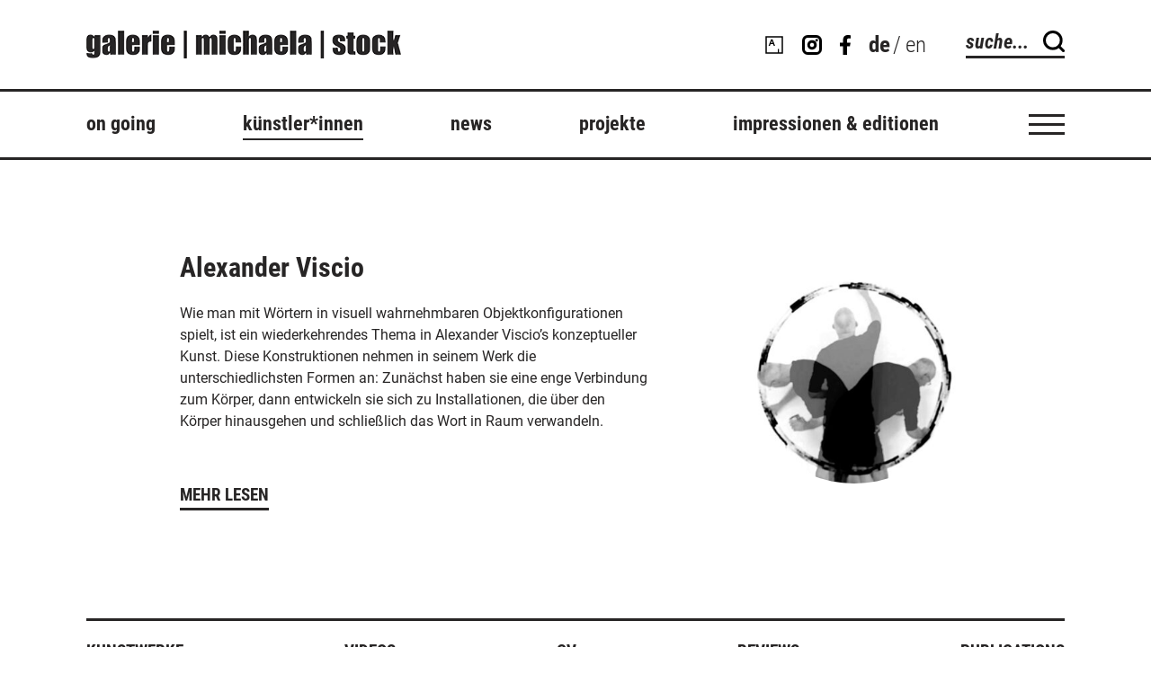

--- FILE ---
content_type: text/html; charset=UTF-8
request_url: https://www.galerie-stock.net/kuenstler-innen/alexander-viscio/
body_size: 178880
content:
<!DOCTYPE html>
<html lang="de-DE">
<head >
<meta charset="UTF-8" />
<meta name="viewport" content="width=device-width, initial-scale=1" />
<meta name='robots' content='index, follow, max-image-preview:large, max-snippet:-1, max-video-preview:-1' />

	<!-- This site is optimized with the Yoast SEO plugin v26.7 - https://yoast.com/wordpress/plugins/seo/ -->
	<title>Alexander Viscio - galerie | michaela | stock</title>
	<link rel="canonical" href="https://www.galerie-stock.net/kuenstler-innen/alexander-viscio/" />
	<meta property="og:locale" content="de_DE" />
	<meta property="og:type" content="article" />
	<meta property="og:title" content="Alexander Viscio - galerie | michaela | stock" />
	<meta property="og:description" content="Performance, Skulptur, Konzeptkunst" />
	<meta property="og:url" content="https://www.galerie-stock.net/kuenstler-innen/alexander-viscio/" />
	<meta property="og:site_name" content="galerie | michaela | stock" />
	<meta property="article:publisher" content="https://www.facebook.com/galeriemichaela.stock/" />
	<meta property="article:modified_time" content="2024-11-02T15:29:12+00:00" />
	<meta property="og:image" content="https://www.galerie-stock.net/wp-content/uploads/Viscio_1-scaled.jpg" />
	<meta property="og:image:width" content="2048" />
	<meta property="og:image:height" content="1536" />
	<meta property="og:image:type" content="image/jpeg" />
	<meta name="twitter:card" content="summary_large_image" />
	<meta name="twitter:label1" content="Geschätzte Lesezeit" />
	<meta name="twitter:data1" content="1 Minute" />
	<script type="application/ld+json" class="yoast-schema-graph">{"@context":"https://schema.org","@graph":[{"@type":"WebPage","@id":"https://www.galerie-stock.net/kuenstler-innen/alexander-viscio/","url":"https://www.galerie-stock.net/kuenstler-innen/alexander-viscio/","name":"Alexander Viscio - galerie | michaela | stock","isPartOf":{"@id":"https://www.galerie-stock.net/#website"},"primaryImageOfPage":{"@id":"https://www.galerie-stock.net/kuenstler-innen/alexander-viscio/#primaryimage"},"image":{"@id":"https://www.galerie-stock.net/kuenstler-innen/alexander-viscio/#primaryimage"},"thumbnailUrl":"https://www.galerie-stock.net/wp-content/uploads/Viscio_1-scaled.jpg","datePublished":"2023-03-07T15:30:13+00:00","dateModified":"2024-11-02T15:29:12+00:00","breadcrumb":{"@id":"https://www.galerie-stock.net/kuenstler-innen/alexander-viscio/#breadcrumb"},"inLanguage":"de","potentialAction":[{"@type":"ReadAction","target":["https://www.galerie-stock.net/kuenstler-innen/alexander-viscio/"]}]},{"@type":"ImageObject","inLanguage":"de","@id":"https://www.galerie-stock.net/kuenstler-innen/alexander-viscio/#primaryimage","url":"https://www.galerie-stock.net/wp-content/uploads/Viscio_1-scaled.jpg","contentUrl":"https://www.galerie-stock.net/wp-content/uploads/Viscio_1-scaled.jpg","width":2048,"height":1536},{"@type":"BreadcrumbList","@id":"https://www.galerie-stock.net/kuenstler-innen/alexander-viscio/#breadcrumb","itemListElement":[{"@type":"ListItem","position":1,"name":"Startseite","item":"https://www.galerie-stock.net/"},{"@type":"ListItem","position":2,"name":"Künstler*innen","item":"https://www.galerie-stock.net/kuenstler-innen/"},{"@type":"ListItem","position":3,"name":"Alexander Viscio"}]},{"@type":"WebSite","@id":"https://www.galerie-stock.net/#website","url":"https://www.galerie-stock.net/","name":"galerie | michaela | stock","description":"","publisher":{"@id":"https://www.galerie-stock.net/#organization"},"potentialAction":[{"@type":"SearchAction","target":{"@type":"EntryPoint","urlTemplate":"https://www.galerie-stock.net/?s={search_term_string}"},"query-input":{"@type":"PropertyValueSpecification","valueRequired":true,"valueName":"search_term_string"}}],"inLanguage":"de"},{"@type":"Organization","@id":"https://www.galerie-stock.net/#organization","name":"galerie michaela stock","url":"https://www.galerie-stock.net/","logo":{"@type":"ImageObject","inLanguage":"de","@id":"https://www.galerie-stock.net/#/schema/logo/image/","url":"https://www.galerie-stock.net/wp-content/uploads/galerie-michaela-stock-logo.jpg","contentUrl":"https://www.galerie-stock.net/wp-content/uploads/galerie-michaela-stock-logo.jpg","width":350,"height":31,"caption":"galerie michaela stock"},"image":{"@id":"https://www.galerie-stock.net/#/schema/logo/image/"},"sameAs":["https://www.facebook.com/galeriemichaela.stock/"]}]}</script>
	<!-- / Yoast SEO plugin. -->


<link rel="alternate" type="application/rss+xml" title="galerie | michaela | stock &raquo; Feed" href="https://www.galerie-stock.net/feed/" />
<link rel="alternate" type="application/rss+xml" title="galerie | michaela | stock &raquo; Kommentar-Feed" href="https://www.galerie-stock.net/comments/feed/" />
<link rel="alternate" title="oEmbed (JSON)" type="application/json+oembed" href="https://www.galerie-stock.net/wp-json/oembed/1.0/embed?url=https%3A%2F%2Fwww.galerie-stock.net%2Fkuenstler-innen%2Falexander-viscio%2F" />
<link rel="alternate" title="oEmbed (XML)" type="text/xml+oembed" href="https://www.galerie-stock.net/wp-json/oembed/1.0/embed?url=https%3A%2F%2Fwww.galerie-stock.net%2Fkuenstler-innen%2Falexander-viscio%2F&#038;format=xml" />
<style id='wp-img-auto-sizes-contain-inline-css'>
img:is([sizes=auto i],[sizes^="auto," i]){contain-intrinsic-size:3000px 1500px}
/*# sourceURL=wp-img-auto-sizes-contain-inline-css */
</style>
<link rel='stylesheet' id='seoc-base-css' href='https://www.galerie-stock.net/wp-content/themes/michaela-stock/css/normalize.css?ver=8.0.1' media='all' />
<link rel='stylesheet' id='seocon-lightbox-css' href='https://www.galerie-stock.net/wp-content/plugins/seocon-elementor/widgets/assets/css/glightbox.min.css' media='all' />
<link rel='stylesheet' id='seocon-artists-slider-css' href='https://www.galerie-stock.net/wp-content/plugins/seocon-elementor/widgets/assets/css/tiny-slider.css' media='all' />
<link rel='stylesheet' id='seocon-artists-video-css' href='https://www.galerie-stock.net/wp-content/themes/michaela-stock/css/video-player.css' media='all' />
<link rel='stylesheet' id='seocon-artists-singular-css' href='https://www.galerie-stock.net/wp-content/themes/michaela-stock/css/artists-singular.css' media='all' />
<link rel='stylesheet' id='galerie-michaela-stock-css' href='https://www.galerie-stock.net/wp-content/themes/michaela-stock/style.css?ver=1.0' media='all' />
<style id='wp-emoji-styles-inline-css'>

	img.wp-smiley, img.emoji {
		display: inline !important;
		border: none !important;
		box-shadow: none !important;
		height: 1em !important;
		width: 1em !important;
		margin: 0 0.07em !important;
		vertical-align: -0.1em !important;
		background: none !important;
		padding: 0 !important;
	}
/*# sourceURL=wp-emoji-styles-inline-css */
</style>
<style id='classic-theme-styles-inline-css'>
/*! This file is auto-generated */
.wp-block-button__link{color:#fff;background-color:#32373c;border-radius:9999px;box-shadow:none;text-decoration:none;padding:calc(.667em + 2px) calc(1.333em + 2px);font-size:1.125em}.wp-block-file__button{background:#32373c;color:#fff;text-decoration:none}
/*# sourceURL=/wp-includes/css/classic-themes.min.css */
</style>
<style id='global-styles-inline-css'>
:root{--wp--preset--aspect-ratio--square: 1;--wp--preset--aspect-ratio--4-3: 4/3;--wp--preset--aspect-ratio--3-4: 3/4;--wp--preset--aspect-ratio--3-2: 3/2;--wp--preset--aspect-ratio--2-3: 2/3;--wp--preset--aspect-ratio--16-9: 16/9;--wp--preset--aspect-ratio--9-16: 9/16;--wp--preset--color--black: #000000;--wp--preset--color--cyan-bluish-gray: #abb8c3;--wp--preset--color--white: #ffffff;--wp--preset--color--pale-pink: #f78da7;--wp--preset--color--vivid-red: #cf2e2e;--wp--preset--color--luminous-vivid-orange: #ff6900;--wp--preset--color--luminous-vivid-amber: #fcb900;--wp--preset--color--light-green-cyan: #7bdcb5;--wp--preset--color--vivid-green-cyan: #00d084;--wp--preset--color--pale-cyan-blue: #8ed1fc;--wp--preset--color--vivid-cyan-blue: #0693e3;--wp--preset--color--vivid-purple: #9b51e0;--wp--preset--gradient--vivid-cyan-blue-to-vivid-purple: linear-gradient(135deg,rgb(6,147,227) 0%,rgb(155,81,224) 100%);--wp--preset--gradient--light-green-cyan-to-vivid-green-cyan: linear-gradient(135deg,rgb(122,220,180) 0%,rgb(0,208,130) 100%);--wp--preset--gradient--luminous-vivid-amber-to-luminous-vivid-orange: linear-gradient(135deg,rgb(252,185,0) 0%,rgb(255,105,0) 100%);--wp--preset--gradient--luminous-vivid-orange-to-vivid-red: linear-gradient(135deg,rgb(255,105,0) 0%,rgb(207,46,46) 100%);--wp--preset--gradient--very-light-gray-to-cyan-bluish-gray: linear-gradient(135deg,rgb(238,238,238) 0%,rgb(169,184,195) 100%);--wp--preset--gradient--cool-to-warm-spectrum: linear-gradient(135deg,rgb(74,234,220) 0%,rgb(151,120,209) 20%,rgb(207,42,186) 40%,rgb(238,44,130) 60%,rgb(251,105,98) 80%,rgb(254,248,76) 100%);--wp--preset--gradient--blush-light-purple: linear-gradient(135deg,rgb(255,206,236) 0%,rgb(152,150,240) 100%);--wp--preset--gradient--blush-bordeaux: linear-gradient(135deg,rgb(254,205,165) 0%,rgb(254,45,45) 50%,rgb(107,0,62) 100%);--wp--preset--gradient--luminous-dusk: linear-gradient(135deg,rgb(255,203,112) 0%,rgb(199,81,192) 50%,rgb(65,88,208) 100%);--wp--preset--gradient--pale-ocean: linear-gradient(135deg,rgb(255,245,203) 0%,rgb(182,227,212) 50%,rgb(51,167,181) 100%);--wp--preset--gradient--electric-grass: linear-gradient(135deg,rgb(202,248,128) 0%,rgb(113,206,126) 100%);--wp--preset--gradient--midnight: linear-gradient(135deg,rgb(2,3,129) 0%,rgb(40,116,252) 100%);--wp--preset--font-size--small: 13px;--wp--preset--font-size--medium: 20px;--wp--preset--font-size--large: 36px;--wp--preset--font-size--x-large: 42px;--wp--preset--spacing--20: 0.44rem;--wp--preset--spacing--30: 0.67rem;--wp--preset--spacing--40: 1rem;--wp--preset--spacing--50: 1.5rem;--wp--preset--spacing--60: 2.25rem;--wp--preset--spacing--70: 3.38rem;--wp--preset--spacing--80: 5.06rem;--wp--preset--shadow--natural: 6px 6px 9px rgba(0, 0, 0, 0.2);--wp--preset--shadow--deep: 12px 12px 50px rgba(0, 0, 0, 0.4);--wp--preset--shadow--sharp: 6px 6px 0px rgba(0, 0, 0, 0.2);--wp--preset--shadow--outlined: 6px 6px 0px -3px rgb(255, 255, 255), 6px 6px rgb(0, 0, 0);--wp--preset--shadow--crisp: 6px 6px 0px rgb(0, 0, 0);}:where(.is-layout-flex){gap: 0.5em;}:where(.is-layout-grid){gap: 0.5em;}body .is-layout-flex{display: flex;}.is-layout-flex{flex-wrap: wrap;align-items: center;}.is-layout-flex > :is(*, div){margin: 0;}body .is-layout-grid{display: grid;}.is-layout-grid > :is(*, div){margin: 0;}:where(.wp-block-columns.is-layout-flex){gap: 2em;}:where(.wp-block-columns.is-layout-grid){gap: 2em;}:where(.wp-block-post-template.is-layout-flex){gap: 1.25em;}:where(.wp-block-post-template.is-layout-grid){gap: 1.25em;}.has-black-color{color: var(--wp--preset--color--black) !important;}.has-cyan-bluish-gray-color{color: var(--wp--preset--color--cyan-bluish-gray) !important;}.has-white-color{color: var(--wp--preset--color--white) !important;}.has-pale-pink-color{color: var(--wp--preset--color--pale-pink) !important;}.has-vivid-red-color{color: var(--wp--preset--color--vivid-red) !important;}.has-luminous-vivid-orange-color{color: var(--wp--preset--color--luminous-vivid-orange) !important;}.has-luminous-vivid-amber-color{color: var(--wp--preset--color--luminous-vivid-amber) !important;}.has-light-green-cyan-color{color: var(--wp--preset--color--light-green-cyan) !important;}.has-vivid-green-cyan-color{color: var(--wp--preset--color--vivid-green-cyan) !important;}.has-pale-cyan-blue-color{color: var(--wp--preset--color--pale-cyan-blue) !important;}.has-vivid-cyan-blue-color{color: var(--wp--preset--color--vivid-cyan-blue) !important;}.has-vivid-purple-color{color: var(--wp--preset--color--vivid-purple) !important;}.has-black-background-color{background-color: var(--wp--preset--color--black) !important;}.has-cyan-bluish-gray-background-color{background-color: var(--wp--preset--color--cyan-bluish-gray) !important;}.has-white-background-color{background-color: var(--wp--preset--color--white) !important;}.has-pale-pink-background-color{background-color: var(--wp--preset--color--pale-pink) !important;}.has-vivid-red-background-color{background-color: var(--wp--preset--color--vivid-red) !important;}.has-luminous-vivid-orange-background-color{background-color: var(--wp--preset--color--luminous-vivid-orange) !important;}.has-luminous-vivid-amber-background-color{background-color: var(--wp--preset--color--luminous-vivid-amber) !important;}.has-light-green-cyan-background-color{background-color: var(--wp--preset--color--light-green-cyan) !important;}.has-vivid-green-cyan-background-color{background-color: var(--wp--preset--color--vivid-green-cyan) !important;}.has-pale-cyan-blue-background-color{background-color: var(--wp--preset--color--pale-cyan-blue) !important;}.has-vivid-cyan-blue-background-color{background-color: var(--wp--preset--color--vivid-cyan-blue) !important;}.has-vivid-purple-background-color{background-color: var(--wp--preset--color--vivid-purple) !important;}.has-black-border-color{border-color: var(--wp--preset--color--black) !important;}.has-cyan-bluish-gray-border-color{border-color: var(--wp--preset--color--cyan-bluish-gray) !important;}.has-white-border-color{border-color: var(--wp--preset--color--white) !important;}.has-pale-pink-border-color{border-color: var(--wp--preset--color--pale-pink) !important;}.has-vivid-red-border-color{border-color: var(--wp--preset--color--vivid-red) !important;}.has-luminous-vivid-orange-border-color{border-color: var(--wp--preset--color--luminous-vivid-orange) !important;}.has-luminous-vivid-amber-border-color{border-color: var(--wp--preset--color--luminous-vivid-amber) !important;}.has-light-green-cyan-border-color{border-color: var(--wp--preset--color--light-green-cyan) !important;}.has-vivid-green-cyan-border-color{border-color: var(--wp--preset--color--vivid-green-cyan) !important;}.has-pale-cyan-blue-border-color{border-color: var(--wp--preset--color--pale-cyan-blue) !important;}.has-vivid-cyan-blue-border-color{border-color: var(--wp--preset--color--vivid-cyan-blue) !important;}.has-vivid-purple-border-color{border-color: var(--wp--preset--color--vivid-purple) !important;}.has-vivid-cyan-blue-to-vivid-purple-gradient-background{background: var(--wp--preset--gradient--vivid-cyan-blue-to-vivid-purple) !important;}.has-light-green-cyan-to-vivid-green-cyan-gradient-background{background: var(--wp--preset--gradient--light-green-cyan-to-vivid-green-cyan) !important;}.has-luminous-vivid-amber-to-luminous-vivid-orange-gradient-background{background: var(--wp--preset--gradient--luminous-vivid-amber-to-luminous-vivid-orange) !important;}.has-luminous-vivid-orange-to-vivid-red-gradient-background{background: var(--wp--preset--gradient--luminous-vivid-orange-to-vivid-red) !important;}.has-very-light-gray-to-cyan-bluish-gray-gradient-background{background: var(--wp--preset--gradient--very-light-gray-to-cyan-bluish-gray) !important;}.has-cool-to-warm-spectrum-gradient-background{background: var(--wp--preset--gradient--cool-to-warm-spectrum) !important;}.has-blush-light-purple-gradient-background{background: var(--wp--preset--gradient--blush-light-purple) !important;}.has-blush-bordeaux-gradient-background{background: var(--wp--preset--gradient--blush-bordeaux) !important;}.has-luminous-dusk-gradient-background{background: var(--wp--preset--gradient--luminous-dusk) !important;}.has-pale-ocean-gradient-background{background: var(--wp--preset--gradient--pale-ocean) !important;}.has-electric-grass-gradient-background{background: var(--wp--preset--gradient--electric-grass) !important;}.has-midnight-gradient-background{background: var(--wp--preset--gradient--midnight) !important;}.has-small-font-size{font-size: var(--wp--preset--font-size--small) !important;}.has-medium-font-size{font-size: var(--wp--preset--font-size--medium) !important;}.has-large-font-size{font-size: var(--wp--preset--font-size--large) !important;}.has-x-large-font-size{font-size: var(--wp--preset--font-size--x-large) !important;}
:where(.wp-block-post-template.is-layout-flex){gap: 1.25em;}:where(.wp-block-post-template.is-layout-grid){gap: 1.25em;}
:where(.wp-block-term-template.is-layout-flex){gap: 1.25em;}:where(.wp-block-term-template.is-layout-grid){gap: 1.25em;}
:where(.wp-block-columns.is-layout-flex){gap: 2em;}:where(.wp-block-columns.is-layout-grid){gap: 2em;}
:root :where(.wp-block-pullquote){font-size: 1.5em;line-height: 1.6;}
/*# sourceURL=global-styles-inline-css */
</style>
<link rel='stylesheet' id='wpml-legacy-horizontal-list-0-css' href='https://www.galerie-stock.net/wp-content/plugins/sitepress-multilingual-cms/templates/language-switchers/legacy-list-horizontal/style.min.css?ver=1' media='all' />
<link rel='stylesheet' id='wpml-menu-item-0-css' href='https://www.galerie-stock.net/wp-content/plugins/sitepress-multilingual-cms/templates/language-switchers/menu-item/style.min.css?ver=1' media='all' />
<link rel='stylesheet' id='cms-navigation-style-base-css' href='https://www.galerie-stock.net/wp-content/plugins/wpml-cms-nav/res/css/cms-navigation-base.css?ver=1.5.6' media='screen' />
<link rel='stylesheet' id='cms-navigation-style-css' href='https://www.galerie-stock.net/wp-content/plugins/wpml-cms-nav/res/css/cms-navigation.css?ver=1.5.6' media='screen' />
<link rel='stylesheet' id='borlabs-cookie-custom-css' href='https://www.galerie-stock.net/wp-content/cache/borlabs-cookie/1/borlabs-cookie-1-de.css?ver=3.3.23-58' media='all' />
<script id="wpml-cookie-js-extra">
var wpml_cookies = {"wp-wpml_current_language":{"value":"de","expires":1,"path":"/"}};
var wpml_cookies = {"wp-wpml_current_language":{"value":"de","expires":1,"path":"/"}};
//# sourceURL=wpml-cookie-js-extra
</script>
<script src="https://www.galerie-stock.net/wp-content/plugins/sitepress-multilingual-cms/res/js/cookies/language-cookie.js?ver=486900" id="wpml-cookie-js" defer data-wp-strategy="defer"></script>
<script data-no-optimize="1" data-no-minify="1" data-cfasync="false" data='nowprocket' src="https://www.galerie-stock.net/wp-content/cache/borlabs-cookie/1/borlabs-cookie-config-de.json.js?ver=3.3.23-75" id="borlabs-cookie-config-js"></script>
<script data-no-optimize="1" data-no-minify="1" data-cfasync="false" data='nowprocket' src="https://www.galerie-stock.net/wp-content/plugins/borlabs-cookie/assets/javascript/borlabs-cookie-prioritize.min.js?ver=3.3.23" id="borlabs-cookie-prioritize-js"></script>
<link rel="https://api.w.org/" href="https://www.galerie-stock.net/wp-json/" /><link rel="EditURI" type="application/rsd+xml" title="RSD" href="https://www.galerie-stock.net/xmlrpc.php?rsd" />
<meta name="generator" content="WordPress 6.9" />
<link rel='shortlink' href='https://www.galerie-stock.net/?p=1710' />
<meta name="generator" content="WPML ver:4.8.6 stt:1,3;" />
<link rel="icon" href="https://www.galerie-stock.net/wp-content/themes/michaela-stock/images/favicon.ico" />
<link rel="pingback" href="https://www.galerie-stock.net/xmlrpc.php" />
<meta name="generator" content="Elementor 3.34.1; features: e_font_icon_svg, additional_custom_breakpoints; settings: css_print_method-external, google_font-enabled, font_display-swap">
<script data='nowprocket' data-borlabs-cookie-script-blocker-ignore>
window.dataLayer = window.dataLayer || [];
if (typeof gtag !== 'function') { function gtag(){dataLayer.push(arguments);} }
if('0' === '1' || '1' === '1') {
	gtag('consent', 'default', {
		'ad_storage': 'denied',
		'ad_user_data': 'denied',
		'ad_personalization': 'denied',
		'analytics_storage': 'denied',
		'functionality_storage': 'denied',
		'personalization_storage': 'denied',
		'security_storage': 'denied',
		'wait_for_update': 500,
    });
}
if('0' === '1') {
    gtag("js", new Date());
    gtag("config", "G-EVE5MBTDL0", { "anonymize_ip": true });

    (function (w, d, s, i) {
    var f = d.getElementsByTagName(s)[0],
        j = d.createElement(s);
    j.async = true;
    j.src =
        "https://www.googletagmanager.com/gtag/js?id=" + i;
    f.parentNode.insertBefore(j, f);
    })(window, document, "script", "G-EVE5MBTDL0");
}
</script><script data='nowprocket' data-no-optimize="1" data-no-minify="1" data-cfasync="false" data-borlabs-cookie-script-blocker-ignore>
	window.dataLayer = window.dataLayer || [];
	if (typeof gtag !== 'function') { function gtag(){dataLayer.push(arguments);} }
	if ('1' === '1') {
		gtag('consent', 'default', {
			'ad_storage': 'denied',
			'ad_user_data': 'denied',
			'ad_personalization': 'denied',
			'analytics_storage': 'denied',
			'functionality_storage': 'denied',
			'personalization_storage': 'denied',
			'security_storage': 'denied',
			'wait_for_update': 500,
		});
		gtag('set', 'ads_data_redaction', true);
	}
	
	if('0' === '1') {
		var url = new URL(window.location.href);
				
		if ((url.searchParams.has('gtm_debug') && url.searchParams.get('gtm_debug') !== '') || document.cookie.indexOf('__TAG_ASSISTANT=') !== -1 || document.documentElement.hasAttribute('data-tag-assistant-present')) {
			(function(w,d,s,l,i){w[l]=w[l]||[];w[l].push({"gtm.start":
new Date().getTime(),event:"gtm.js"});var f=d.getElementsByTagName(s)[0],
j=d.createElement(s),dl=l!="dataLayer"?"&l="+l:"";j.async=true;j.src=
"https://www.googletagmanager.com/gtm.js?id="+i+dl;f.parentNode.insertBefore(j,f);
})(window,document,"script","dataLayer","GTM-NJWH54R");
		} else {
			(function(w,d,s,l,i){w[l]=w[l]||[];w[l].push({"gtm.start":
new Date().getTime(),event:"gtm.js"});var f=d.getElementsByTagName(s)[0],
j=d.createElement(s),dl=l!="dataLayer"?"&l="+l:"";j.async=true;j.src=
"https://www.galerie-stock.net/wp-content/uploads/borlabs-cookie/"+i+'.js';f.parentNode.insertBefore(j,f);
})(window,document,"script","dataLayer","GTM-NJWH54R");
		}
  	}
  	
	(function () {
		var serviceGroupActive = function (serviceGroup) {
			if (typeof(BorlabsCookie.ServiceGroups.serviceGroups[serviceGroup]) === 'undefined') {
				return false;
			}

			if (typeof(BorlabsCookie.Cookie.getPluginCookie().consents[serviceGroup]) === 'undefined') {
				return false;
			}
			var consents = BorlabsCookie.Cookie.getPluginCookie().consents[serviceGroup];
			for (var service of BorlabsCookie.ServiceGroups.serviceGroups[serviceGroup].serviceIds) {
				if (!consents.includes(service)) {
					return false;
				}
			}
			return true;
		};
		var borlabsCookieConsentChangeHandler = function () {
			window.dataLayer = window.dataLayer || [];
			if (typeof gtag !== 'function') { function gtag(){dataLayer.push(arguments);} }
			
			if ('1' === '1') {
				gtag('consent', 'update', {
					'ad_storage': serviceGroupActive('marketing') === true ? 'granted' : 'denied',
					'ad_user_data': serviceGroupActive('marketing') === true ? 'granted' : 'denied',
					'ad_personalization': serviceGroupActive('marketing') === true ? 'granted' : 'denied',
					'analytics_storage': serviceGroupActive('statistics') === true ? 'granted' : 'denied',
					'functionality_storage': serviceGroupActive('statistics') === true ? 'granted' : 'denied',
					'personalization_storage': serviceGroupActive('marketing') === true ? 'granted' : 'denied',
					'security_storage': serviceGroupActive('statistics') === true ? 'granted' : 'denied',
				});
			}
			
			var consents = BorlabsCookie.Cookie.getPluginCookie().consents;
			for (var serviceGroup in consents) {
				for (var service of consents[serviceGroup]) {
					if (!window.BorlabsCookieGtmPackageSentEvents.includes(service) && service !== 'borlabs-cookie') {
						window.dataLayer.push({
							event: 'borlabs-cookie-opt-in-'+service,
						});
						window.BorlabsCookieGtmPackageSentEvents.push(service);
					}
				}
			}
		};
		window.BorlabsCookieGtmPackageSentEvents = [];
		document.addEventListener('borlabs-cookie-consent-saved', borlabsCookieConsentChangeHandler);
		document.addEventListener('borlabs-cookie-handle-unblock', borlabsCookieConsentChangeHandler);
	})();
</script>			<style>
				.e-con.e-parent:nth-of-type(n+4):not(.e-lazyloaded):not(.e-no-lazyload),
				.e-con.e-parent:nth-of-type(n+4):not(.e-lazyloaded):not(.e-no-lazyload) * {
					background-image: none !important;
				}
				@media screen and (max-height: 1024px) {
					.e-con.e-parent:nth-of-type(n+3):not(.e-lazyloaded):not(.e-no-lazyload),
					.e-con.e-parent:nth-of-type(n+3):not(.e-lazyloaded):not(.e-no-lazyload) * {
						background-image: none !important;
					}
				}
				@media screen and (max-height: 640px) {
					.e-con.e-parent:nth-of-type(n+2):not(.e-lazyloaded):not(.e-no-lazyload),
					.e-con.e-parent:nth-of-type(n+2):not(.e-lazyloaded):not(.e-no-lazyload) * {
						background-image: none !important;
					}
				}
			</style>
			</head>
<body class="wp-singular seoc-artists-template-default single single-seoc-artists postid-1710 wp-custom-logo wp-theme-genesis wp-child-theme-michaela-stock full-width-content genesis-breadcrumbs-hidden genesis-footer-widgets-visible elementor-default elementor-kit-9"><div class="site-container"><ul class="genesis-skip-link"><li><a href="#genesis-nav-primary" class="screen-reader-shortcut"> Zur Hauptnavigation springen</a></li><li><a href="#genesis-content" class="screen-reader-shortcut"> Zum Inhalt springen</a></li><li><a href="#genesis-footer-widgets" class="screen-reader-shortcut"> Zur Fußzeile springen</a></li></ul><header class="site-header"><div class="wrap"><div class="title-area"><a href="https://www.galerie-stock.net/" class="custom-logo-link" rel="home"><img width="350" height="31" src="https://www.galerie-stock.net/wp-content/uploads/galerie-michaela-stock-logo.jpg" class="custom-logo" alt="galerie | michaela | stock" decoding="async" srcset="https://www.galerie-stock.net/wp-content/uploads/galerie-michaela-stock-logo.jpg 350w, https://www.galerie-stock.net/wp-content/uploads/galerie-michaela-stock-logo-300x27.jpg 300w" sizes="(max-width: 350px) 100vw, 350px" /></a><p class="site-title">galerie | michaela | stock</p></div><div class="widget-area header-widget-area"><nav class="nav-secondary" aria-label="Sekundär"><div class="wrap"><ul id="menu-header-icons" class="menu genesis-nav-menu menu-secondary js-superfish"><li id="menu-item-40" class="nav-artsy menu-item menu-item-type-custom menu-item-object-custom menu-item-40"><a target="_blank" href="https://www.artsy.net/partner/galerie-michaela-stock"><span >Artsy</span></a></li>
<li id="menu-item-38" class="nav-instagram menu-item menu-item-type-custom menu-item-object-custom menu-item-38"><a target="_blank" href="https://www.instagram.com/galerie_michaelastock/?hl=de"><span >Instagram</span></a></li>
<li id="menu-item-39" class="nav-facebook menu-item menu-item-type-custom menu-item-object-custom menu-item-39"><a target="_blank" href="http://www.facebook.com/galerie-michaela-stock"><span >Facebook</span></a></li>
<li id="menu-item-wpml-ls-4-de" class="menu-item wpml-ls-slot-4 wpml-ls-item wpml-ls-item-de wpml-ls-current-language wpml-ls-menu-item wpml-ls-first-item menu-item-type-wpml_ls_menu_item menu-item-object-wpml_ls_menu_item menu-item-wpml-ls-4-de"><a href="https://www.galerie-stock.net/kuenstler-innen/alexander-viscio/" role="menuitem"><span ><span class="wpml-ls-native" lang="de">de</span></span></a></li>
<li id="menu-item-wpml-ls-4-en" class="menu-item wpml-ls-slot-4 wpml-ls-item wpml-ls-item-en wpml-ls-menu-item wpml-ls-last-item menu-item-type-wpml_ls_menu_item menu-item-object-wpml_ls_menu_item menu-item-wpml-ls-4-en"><a href="https://www.galerie-stock.net/en/artists/alexander-viscio/" title="Zu en(en) wechseln" aria-label="Zu en(en) wechseln" role="menuitem"><span ><span class="wpml-ls-native" lang="en">en</span></span></a></li>
</ul></div></nav><div class="menu-toggle"><div class="hamburger hamburger--spin" type="button"><span class="hamburger-box"><span class="hamburger-inner"></span></span></div></div><nav class="nav-mobile"><div class="nav-mobile-container"><section id="search-3" class="widget widget_search"><div class="widget-wrap"><h3 class="widgettitle widget-title">Search</h3>
<form class="search-form" method="get" action="https://www.galerie-stock.net/" role="search"><label class="search-form-label screen-reader-text" for="searchform-1">suche...</label><input class="search-form-input" type="search" name="s" id="searchform-1" placeholder="suche..."><input class="search-form-submit" type="submit" value="Suche"><meta content="https://www.galerie-stock.net/?s={s}"></form></div></section>
<section id="nav_menu-5" class="widget widget_nav_menu"><div class="widget-wrap"><nav class="menu-mobiles-menue-container" aria-label="Menü"><ul id="menu-mobiles-menue" class="menu"><li id="menu-item-60" class="menu-item menu-item-type-post_type menu-item-object-page menu-item-60"><a href="https://www.galerie-stock.net/on-going/">On Going</a></li>
<li id="menu-item-1127" class="menu-item menu-item-type-custom menu-item-object-custom menu-item-1127"><a href="https://www.galerie-stock.net/kuenstler-innen/">Künstler*innen</a></li>
<li id="menu-item-57" class="menu-item menu-item-type-post_type menu-item-object-page current_page_parent menu-item-57"><a href="https://www.galerie-stock.net/news/">news</a></li>
<li id="menu-item-58" class="menu-item menu-item-type-post_type menu-item-object-page menu-item-58"><a href="https://www.galerie-stock.net/projekte/">Projekte</a></li>
<li id="menu-item-56" class="menu-item menu-item-type-post_type menu-item-object-page menu-item-56"><a href="https://www.galerie-stock.net/impressionen-editionen/">Impressionen &#038; Editionen</a></li>
<li id="menu-item-64" class="menu-item menu-item-type-post_type menu-item-object-page menu-item-64"><a href="https://www.galerie-stock.net/about-the-gallery/">über uns</a></li>
<li id="menu-item-63" class="menu-item menu-item-type-post_type menu-item-object-page menu-item-63"><a href="https://www.galerie-stock.net/impressum/">Impressum</a></li>
<li id="menu-item-62" class="menu-item menu-item-type-post_type menu-item-object-page menu-item-62"><a href="https://www.galerie-stock.net/newsletter/">Newsletter</a></li>
<li id="menu-item-61" class="menu-item menu-item-type-post_type menu-item-object-page menu-item-61"><a href="https://www.galerie-stock.net/kontakt/">Kontakt</a></li>
</ul></nav></div></section>
<section id="nav_menu-6" class="widget widget_nav_menu"><div class="widget-wrap"><nav class="menu-header-icons-container" aria-label="Menü"><ul id="menu-header-icons-1" class="menu"><li class="nav-artsy menu-item menu-item-type-custom menu-item-object-custom menu-item-40"><a target="_blank" href="https://www.artsy.net/partner/galerie-michaela-stock">Artsy</a></li>
<li class="nav-instagram menu-item menu-item-type-custom menu-item-object-custom menu-item-38"><a target="_blank" href="https://www.instagram.com/galerie_michaelastock/?hl=de">Instagram</a></li>
<li class="nav-facebook menu-item menu-item-type-custom menu-item-object-custom menu-item-39"><a target="_blank" href="http://www.facebook.com/galerie-michaela-stock">Facebook</a></li>
<li class="menu-item wpml-ls-slot-4 wpml-ls-item wpml-ls-item-de wpml-ls-current-language wpml-ls-menu-item wpml-ls-first-item menu-item-type-wpml_ls_menu_item menu-item-object-wpml_ls_menu_item menu-item-wpml-ls-4-de"><a href="https://www.galerie-stock.net/kuenstler-innen/alexander-viscio/" role="menuitem"><span class="wpml-ls-native" lang="de">de</span></a></li>
<li class="menu-item wpml-ls-slot-4 wpml-ls-item wpml-ls-item-en wpml-ls-menu-item wpml-ls-last-item menu-item-type-wpml_ls_menu_item menu-item-object-wpml_ls_menu_item menu-item-wpml-ls-4-en"><a href="https://www.galerie-stock.net/en/artists/alexander-viscio/" title="Zu en(en) wechseln" aria-label="Zu en(en) wechseln" role="menuitem"><span class="wpml-ls-native" lang="en">en</span></a></li>
</ul></nav></div></section>
<section id="icl_lang_sel_widget-3" class="widget widget_icl_lang_sel_widget"><div class="widget-wrap">
<div class="wpml-ls-sidebars-header-mobile wpml-ls wpml-ls-legacy-list-horizontal">
	<ul role="menu"><li class="wpml-ls-slot-header-mobile wpml-ls-item wpml-ls-item-de wpml-ls-current-language wpml-ls-first-item wpml-ls-item-legacy-list-horizontal" role="none">
				<a href="https://www.galerie-stock.net/kuenstler-innen/alexander-viscio/" class="wpml-ls-link" role="menuitem" >
                    <span class="wpml-ls-native" role="menuitem">de</span></a>
			</li><li class="wpml-ls-slot-header-mobile wpml-ls-item wpml-ls-item-en wpml-ls-last-item wpml-ls-item-legacy-list-horizontal" role="none">
				<a href="https://www.galerie-stock.net/en/artists/alexander-viscio/" class="wpml-ls-link" role="menuitem"  aria-label="Zu en(en) wechseln" title="Zu en(en) wechseln" >
                    <span class="wpml-ls-native" lang="en">en</span></a>
			</li></ul>
</div>
</div></section>
</div></nav><section id="search-2" class="widget widget_search"><div class="widget-wrap"><h3 class="widgettitle widget-title">Search</h3>
<form class="search-form" method="get" action="https://www.galerie-stock.net/" role="search"><label class="search-form-label screen-reader-text" for="searchform-2">suche...</label><input class="search-form-input" type="search" name="s" id="searchform-2" placeholder="suche..."><input class="search-form-submit" type="submit" value="Suche"><meta content="https://www.galerie-stock.net/?s={s}"></form></div></section>
</div></div></header><div class="primary-wrap"><div class="primary-wrap-inner"><nav class="nav-primary" aria-label="Haupt" id="genesis-nav-primary"><div class="wrap"><ul id="menu-hautptmenue" class="menu genesis-nav-menu menu-primary js-superfish"><li id="menu-item-37" class="nav-exhibitions menu-item menu-item-type-post_type menu-item-object-page menu-item-37"><a href="https://www.galerie-stock.net/on-going/"><span >On Going</span></a></li>
<li id="menu-item-434" class="nav-artists menu-item menu-item-type-custom menu-item-object-custom menu-item-434"><a href="https://www.galerie-stock.net/kuenstler-innen/"><span >Künstler*innen</span></a></li>
<li id="menu-item-34" class="nav-news menu-item menu-item-type-post_type menu-item-object-page current_page_parent menu-item-34"><a href="https://www.galerie-stock.net/news/"><span >News</span></a></li>
<li id="menu-item-35" class="menu-item menu-item-type-post_type menu-item-object-page menu-item-35"><a href="https://www.galerie-stock.net/projekte/"><span >Projekte</span></a></li>
<li id="menu-item-572" class="menu-item menu-item-type-post_type menu-item-object-page menu-item-572"><a href="https://www.galerie-stock.net/impressionen-editionen/"><span >Impressionen &#038; Editionen</span></a></li>
</ul></div></nav><nav class="primary-2"><div class="hamburger hamburger--spin primary-open" type="button"><span class="hamburger-box"><span class="hamburger-inner"></span></span></div><section id="nav_menu-7" class="widget widget_nav_menu"><div class="widget-wrap"><nav class="menu-zusaetzliches-menue-container" aria-label="Menü"><ul id="menu-zusaetzliches-menue" class="menu"><li id="menu-item-53" class="menu-item menu-item-type-post_type menu-item-object-page menu-item-53"><a href="https://www.galerie-stock.net/about-the-gallery/">über uns</a></li>
<li id="menu-item-52" class="menu-item menu-item-type-post_type menu-item-object-page menu-item-52"><a href="https://www.galerie-stock.net/impressum/">Impressum</a></li>
<li id="menu-item-51" class="menu-item menu-item-type-post_type menu-item-object-page menu-item-51"><a href="https://www.galerie-stock.net/newsletter/">Newsletter</a></li>
<li id="menu-item-50" class="menu-item menu-item-type-post_type menu-item-object-page menu-item-50"><a href="https://www.galerie-stock.net/kontakt/">Kontakt</a></li>
</ul></nav></div></section>
</nav></div></div><div class="site-inner"><div class="content-sidebar-wrap"><main class="content" id="genesis-content"><article class="seoc-artist"><div class="seoc-artist-details"><header class="entry-header"><h1 class="entry-title">Alexander Viscio</h1>
</header><p>Wie man mit Wörtern in visuell wahrnehmbaren Objektkonfigurationen spielt, ist ein wiederkehrendes Thema in Alexander Viscio&#8217;s konzeptueller Kunst. Diese Konstruktionen nehmen in seinem Werk die unterschiedlichsten Formen an: Zunächst haben sie eine enge Verbindung zum Körper, dann entwickeln sie sich zu Installationen, die über den Körper hinausgehen und schließlich das Wort in Raum verwandeln.</p>
<p>&nbsp;</p>
<span class="artists-read-more">Mehr lesen</span>
                        <div class="artists-more-content"><div class="artists-more-content-inner"><p>Alexander Viscio studierte in den 1980er Jahren an der Kunsthochschule CalArts (California Institute of the Arts) in Valencia, Kalifornien, Fine Arts in Multi-Media und Kritischer Theorie bei John Baldessari. Für einige Jahre unterrichtete er 3D-Design am Jersey State College in New Jersey.</p>
<p>Viscio sieht sein Oeuvre im Literarischen verankert. In der Manipulation der Sprache in visuelle Wortspiele manifestiert sich auch die treibende Kraft hinter seinem Schaffen. Durch die Möglichkeit Worte in ein abstraktes Objekt zu transformieren und in weiterer Folge zu instrumentalisieren, zeigt er nicht nur die Verwundbarkeit der Sprache auf, sondern beeinflusst auch den Interpretationsspielraum.</p>
<p>Seine Kunst provoziert, denn das augenblicklich Wahrgenommene ist nur von kurzer Existenz. Im nächsten Moment ist der gewonnene Eindruck obsolet und die situative Veränderlichkeit hinterlässt Zweifel am Vorangegangenen. In diesem künstlerischen Experimentierfeld gilt es, die unikale Situation bestmöglich auszuspielen.<br />
Die Formen des Künstlerischen entziehen sich dabei einer klaren Kategorisierung. Viscios Arbeit ist eine Verschmelzung traditioneller Disziplinen und Neuer Medien, die sich der Kunstgeschichte mit kritischem Humor annähert.</p>
<p>In den letzten Jahrzehnten hat Viscio eine Vielzahl an Arbeiten inszeniert, die als Live-Site-Installationen&#8220;bezeichnet werden können. Es sind ortsspezifische Installationen, visuelle Events, die eigens für den Ort des Geschehens geschaffen sind. Sie involvieren eine menschliche Präsenz, deren Rolle es ist die Gegebenheiten dieses zeitweiligen Umfelds zu steuern, mehr, als darin selbst zu agieren. Die zeitliche Limitierung und räumliche Begrenzung der Installation evoziert ein labiles Set, das nach besonderen Strategien der Aufmerksamkeit verlangt &#8211; spontane Intervention und Reaktionen auf den Kontext sind gefordert, wobei das visuelle Bild als Träger des Inhalts fungiert. Neben seinem künstlerischen Schaffen übernimmt er regelmäßig kuratorische Tätigkeiten &#8211;  er porträtiert online auf <a title="http://www.thenewyorkoptimist.com" href="http://www.thenewyorkoptimist.com" target="_blank" rel="noopener">www.thenewyorkoptimist.com </a>internationale KünstlerInnen.</p>
<p>&nbsp;</p>
<p><strong>Artist Statement:<br />
</strong><em>Aus Inspirationen wie dem menschlichen Körper, organischen Materialien und Fundstücken schöpfend, erinnert meine Arbeit an die natürlichen Prozesse von Zersetzung, Verfall und Transformation. Doch ihre Bedeutung geht weit über diese ursprüngliche Ordnung von Gewalt und Zerstörung hinaus, und findet sich auf einer intellektuellen Ebene wieder, die in der Sprache verankert ist, mit der wir unser Leben strukturieren und verstehen.</em> <em>Dies wird deutlich durch die Verwendung von Glas, um Materialien in Konflikt und Harmonie zu präsentieren, fast wie medizinische Präparate. Auf diese Weise treten die alchemistischen Prozesse der Kristallisation und Zersetzung hervor, schaffen eine transformative Dynamik und enthüllen die künstlerischen Eigenschaften der Objekte.</em></p>
<p><em>Seit 1981 ist meine eigene aktive Präsenz in die Arbeit eingeflossen, um das Bewusstsein und die Beziehung des Publikums zum Raum und dem Raum, den es mit meiner Arbeit teilt, zu hinterfragen. </em><em>Meistens sind die Skulpturen in Verbindung mit meiner Körpergröße und meinem Gewicht entworfen, wobei ich im Inneren dieser Skulpturen als Mechanismus fungiere, der die Skulptur in unberechenbares Verhalten versetzt und</em> <em>zu Fahrzeugen für eine andere Landschaft </em><em>oder </em><em>VAL werden.</em></p>
<p><em>Durch die flexible Natur der Sprache werden literarische Konventionen und amerikanische Alltagssprache manipuliert, um sie nicht nur als materielle Objekte zu betrachten, sondern auch als architektonische Strukturen, die den Betrachter als Teil ihrer Bedeutung einschließen.<br />
Alexander Viscio</em></p>
<p>&nbsp;</p>
</div></div></div><figure class="seoc-artist-image"><img width="260" height="260" src="https://www.galerie-stock.net/wp-content/uploads/Viscio_1-260x260.jpg" class="attachment-Artist-Thumbnail size-Artist-Thumbnail wp-post-image" alt="" decoding="async" srcset="https://www.galerie-stock.net/wp-content/uploads/Viscio_1-260x260.jpg 260w, https://www.galerie-stock.net/wp-content/uploads/Viscio_1-76x76.jpg 76w, https://www.galerie-stock.net/wp-content/uploads/Viscio_1-215x215.jpg 215w, https://www.galerie-stock.net/wp-content/uploads/Viscio_1-352x352.jpg 352w, https://www.galerie-stock.net/wp-content/uploads/Viscio_1-330x330.jpg 330w, https://www.galerie-stock.net/wp-content/uploads/Viscio_1-168x168.jpg 168w, https://www.galerie-stock.net/wp-content/uploads/Viscio_1-150x150.jpg 150w" sizes="(max-width: 260px) 100vw, 260px" /></figure></article><ul class="seoc-artist-links"><li><a href="#artist-works">Kunstwerke</a></li><li><a href="#artist-videos">Videos</a></li><li><a href="#artist-cv">CV</a></li><li><a href="#artist-reviews">Reviews</a></li><li><a href="#artist-publications">Publications</a></li></ul><div class="seoc-artist-works" id="artist-works"><div class="seoc-artist-gallery"><figure><a href="https://www.galerie-stock.net/wp-content/uploads/2024-06-24_exhibition_08.jpg" class="glightbox-0" data-gallery="artists-gallery-0" data-title="Site-specific Installation, 3 Papier-Bahnen 120 mg , je 330 x 240 cm
Sprawling Green Pastures / Under Deep Blues Skies / Over Friendly Yellow Facades (kann jeden Raum angepasst werden)) 
"><img width="352" height="352" src="https://www.galerie-stock.net/wp-content/uploads/2024-06-24_exhibition_08-352x352.jpg" class="attachment-Artist square groß size-Artist square groß" alt="" decoding="async" srcset="https://www.galerie-stock.net/wp-content/uploads/2024-06-24_exhibition_08-352x352.jpg 352w, https://www.galerie-stock.net/wp-content/uploads/2024-06-24_exhibition_08-76x76.jpg 76w, https://www.galerie-stock.net/wp-content/uploads/2024-06-24_exhibition_08-215x215.jpg 215w, https://www.galerie-stock.net/wp-content/uploads/2024-06-24_exhibition_08-260x260.jpg 260w, https://www.galerie-stock.net/wp-content/uploads/2024-06-24_exhibition_08-330x330.jpg 330w, https://www.galerie-stock.net/wp-content/uploads/2024-06-24_exhibition_08-168x168.jpg 168w, https://www.galerie-stock.net/wp-content/uploads/2024-06-24_exhibition_08-150x150.jpg 150w" sizes="(max-width: 352px) 100vw, 352px" /></a><span class="glightbox-0 screen-reader-text" data-gallery="artists-gallery-0" data-type="image" data-href="https://www.galerie-stock.net/wp-content/uploads/2024-06-24_exhibition_09.jpg" data-title="Ausstellungsansicht "DROP OUTS at the Roulette Wheel", 2024"></span><span class="glightbox-0 screen-reader-text" data-gallery="artists-gallery-0" data-type="image" data-href="https://www.galerie-stock.net/wp-content/uploads/2024-06-24_exhibition_11.jpg" data-title="Ausstellungsansicht "DROP OUTS at the Roulette Wheel", 2024"></span><span class="glightbox-0 screen-reader-text" data-gallery="artists-gallery-0" data-type="image" data-href="https://www.galerie-stock.net/wp-content/uploads/ViscioA_blueskies-scaled.jpg" data-title="ortsspezifische Installation, 3 Bahnen aus 120 mg Papier, je 330 x 240 cm, hier zu sehen "Under Deep Blue Skies""></span><figcaption class="seoc-heading artist-gallery-0">The DROP OUTS, 2024</figcaption></figure><figure><a href="https://www.galerie-stock.net/wp-content/uploads/2024-06-24_exhibition_14.jpg" class="glightbox-1" data-gallery="artists-gallery-1" data-title="Peformance Plattform, Acryl auf Holz mit Stahlbolzen, Ø 250 cm, Glasball Ø 7cm"><img width="352" height="352" src="https://www.galerie-stock.net/wp-content/uploads/2024-06-24_exhibition_14-352x352.jpg" class="attachment-Artist square groß size-Artist square groß" alt="" decoding="async" srcset="https://www.galerie-stock.net/wp-content/uploads/2024-06-24_exhibition_14-352x352.jpg 352w, https://www.galerie-stock.net/wp-content/uploads/2024-06-24_exhibition_14-76x76.jpg 76w, https://www.galerie-stock.net/wp-content/uploads/2024-06-24_exhibition_14-215x215.jpg 215w, https://www.galerie-stock.net/wp-content/uploads/2024-06-24_exhibition_14-260x260.jpg 260w, https://www.galerie-stock.net/wp-content/uploads/2024-06-24_exhibition_14-330x330.jpg 330w, https://www.galerie-stock.net/wp-content/uploads/2024-06-24_exhibition_14-168x168.jpg 168w, https://www.galerie-stock.net/wp-content/uploads/2024-06-24_exhibition_14-150x150.jpg 150w" sizes="(max-width: 352px) 100vw, 352px" /></a><span class="glightbox-1 screen-reader-text" data-gallery="artists-gallery-1" data-type="image" data-href="https://www.galerie-stock.net/wp-content/uploads/2024-06-24_exhibition_06.jpg" data-title="Ausstellungsansichte "DROP OUTS at the Roulette Wheel", 2024"></span><span class="glightbox-1 screen-reader-text" data-gallery="artists-gallery-1" data-type="image" data-href="https://www.galerie-stock.net/wp-content/uploads/2024-06-24_exhibition_05.jpg" data-title="Ausstellungsansicht DROP OUTS at the Roulette Wheel, 2024"></span><span class="glightbox-1 screen-reader-text" data-gallery="artists-gallery-1" data-type="image" data-href="https://www.galerie-stock.net/wp-content/uploads/2024-06-24_exhibition_07.jpg" data-title="Ausstellungsansicht DROP OUTS at the Roulette Wheel, 2024"></span><span class="glightbox-1 screen-reader-text" data-gallery="artists-gallery-1" data-type="video" data-href="https://www.youtube.com/watch?v=https://www.youtube.com/watch?v=-H6hCSVLJUo"></span><figcaption class="seoc-heading artist-gallery-1">Roulette Wheel, 2024</figcaption></figure><figure><a href="https://www.galerie-stock.net/wp-content/uploads/Viscio_1-scaled.jpg" class="glightbox-2" data-gallery="artists-gallery-2" data-title="Sobriety Test Redux (1), 2024, Fotografie / Videostill / Performance
7 verschiedene Fotos
30 x 40 cm, gerahmt, Auflage: 3 + AP"><img width="352" height="352" src="https://www.galerie-stock.net/wp-content/uploads/Viscio_1-352x352.jpg" class="attachment-Artist square groß size-Artist square groß" alt="" decoding="async" srcset="https://www.galerie-stock.net/wp-content/uploads/Viscio_1-352x352.jpg 352w, https://www.galerie-stock.net/wp-content/uploads/Viscio_1-76x76.jpg 76w, https://www.galerie-stock.net/wp-content/uploads/Viscio_1-215x215.jpg 215w, https://www.galerie-stock.net/wp-content/uploads/Viscio_1-260x260.jpg 260w, https://www.galerie-stock.net/wp-content/uploads/Viscio_1-330x330.jpg 330w, https://www.galerie-stock.net/wp-content/uploads/Viscio_1-168x168.jpg 168w, https://www.galerie-stock.net/wp-content/uploads/Viscio_1-150x150.jpg 150w" sizes="(max-width: 352px) 100vw, 352px" /></a><span class="glightbox-2 screen-reader-text" data-gallery="artists-gallery-2" data-type="image" data-href="https://www.galerie-stock.net/wp-content/uploads/Viscio_2-scaled.jpg" data-title="Sobriety Test Redux(2) Fotografie / Videostill / Performance, 7 verschiedene Fotos, 30 x 40 cm, gerahmt, Auflage: 3 + AP"></span><span class="glightbox-2 screen-reader-text" data-gallery="artists-gallery-2" data-type="image" data-href="https://www.galerie-stock.net/wp-content/uploads/Viscio_3-scaled.jpg" data-title="Sobriety Test Redux (3), 2024, Fotografie / Videostill / Performance, 7 verschiedene Fotos, 30 x 40 cm, gerahmt, Auflage: 3 + AP"></span><span class="glightbox-2 screen-reader-text" data-gallery="artists-gallery-2" data-type="image" data-href="https://www.galerie-stock.net/wp-content/uploads/Viscio_4-1-scaled.jpg" data-title="Sobriety Test Redux (4), 2024, Fotografie / Videostill / Performance, 7 verschiedene Fotos, 30 x 40 cm, gerahmt, Auflage: 3 + AP"></span><span class="glightbox-2 screen-reader-text" data-gallery="artists-gallery-2" data-type="image" data-href="https://www.galerie-stock.net/wp-content/uploads/Viscio_5-scaled.jpg" data-title="Sobriety Test Redux (5), 2024, Fotografie / Videostill / Performance, 7 verschiedene Fotos, 30 x 40 cm, gerahmt, Auflage: 3 + AP"></span><span class="glightbox-2 screen-reader-text" data-gallery="artists-gallery-2" data-type="image" data-href="https://www.galerie-stock.net/wp-content/uploads/Viscio_6-scaled.jpg" data-title="Sobriety Test Redux (6), 2024, Fotografie / Videostill / Performance, 7 verschiedene Fotos, 30 x 40 cm, gerahmt, Auflage: 3 + AP"></span><span class="glightbox-2 screen-reader-text" data-gallery="artists-gallery-2" data-type="image" data-href="https://www.galerie-stock.net/wp-content/uploads/Viscio_7-scaled.jpg" data-title="Sobriety Test Redux (7), 2024, Fotografie / Videostill / Performance, 7 verschiedene Fotos, 30 x 40 cm, gerahmt, Auflage: 3 + AP
"></span><span class="glightbox-2 screen-reader-text" data-gallery="artists-gallery-2" data-type="video" data-href="https://www.youtube.com/watch?v=https://www.youtube.com/watch?v=sKt2wiOFzWc"></span><figcaption class="seoc-heading artist-gallery-2">Sobriety Test Redux, 2024</figcaption></figure><figure><a href="https://www.galerie-stock.net/wp-content/uploads/2024-06-24_single_12.jpg" class="glightbox-3" data-gallery="artists-gallery-3" data-title=""><img width="352" height="352" src="https://www.galerie-stock.net/wp-content/uploads/2024-06-24_single_12-352x352.jpg" class="attachment-Artist square groß size-Artist square groß" alt="" decoding="async" srcset="https://www.galerie-stock.net/wp-content/uploads/2024-06-24_single_12-352x352.jpg 352w, https://www.galerie-stock.net/wp-content/uploads/2024-06-24_single_12-76x76.jpg 76w, https://www.galerie-stock.net/wp-content/uploads/2024-06-24_single_12-215x215.jpg 215w, https://www.galerie-stock.net/wp-content/uploads/2024-06-24_single_12-260x260.jpg 260w, https://www.galerie-stock.net/wp-content/uploads/2024-06-24_single_12-330x330.jpg 330w, https://www.galerie-stock.net/wp-content/uploads/2024-06-24_single_12-168x168.jpg 168w, https://www.galerie-stock.net/wp-content/uploads/2024-06-24_single_12-150x150.jpg 150w" sizes="(max-width: 352px) 100vw, 352px" /></a><span class="glightbox-3 screen-reader-text" data-gallery="artists-gallery-3" data-type="image" data-href="https://www.galerie-stock.net/wp-content/uploads/ViscioA_rip-scaled.jpg" data-title="Rip 2, 2023. Gummidragees gegen Glas gepresst, Folie, Holzrahmen, 30 x 24cm."></span><span class="glightbox-3 screen-reader-text" data-gallery="artists-gallery-3" data-type="image" data-href="https://www.galerie-stock.net/wp-content/uploads/viscio_poh-scaled-1.jpg" data-title="Work on glass
Embossed acrylic with raspberries between glass 
with wood frame
30 x 24 cm"></span><span class="glightbox-3 screen-reader-text" data-gallery="artists-gallery-3" data-type="image" data-href="https://www.galerie-stock.net/wp-content/uploads/viscio_rip_1-scaled-1.jpg" data-title="Work on glass
Embossed acrylic with black pepper-corn between glass 
with wood frame
30 x 24 cm"></span><figcaption class="seoc-heading artist-gallery-3">Rip & Poh, 2023</figcaption></figure><figure><a href="https://www.galerie-stock.net/wp-content/uploads/viscio_hi-Cs-scaled.jpg" class="glightbox-4" data-gallery="artists-gallery-4" data-title="Rough Cuts on the Hi - C's, 2023. Moosgummi mit Holz verschraubt auf Sockel.
147 x 47 x 47 cm."><img width="352" height="352" src="https://www.galerie-stock.net/wp-content/uploads/viscio_hi-Cs-352x352.jpg" class="attachment-Artist square groß size-Artist square groß" alt="" decoding="async" srcset="https://www.galerie-stock.net/wp-content/uploads/viscio_hi-Cs-352x352.jpg 352w, https://www.galerie-stock.net/wp-content/uploads/viscio_hi-Cs-76x76.jpg 76w, https://www.galerie-stock.net/wp-content/uploads/viscio_hi-Cs-215x215.jpg 215w, https://www.galerie-stock.net/wp-content/uploads/viscio_hi-Cs-260x260.jpg 260w, https://www.galerie-stock.net/wp-content/uploads/viscio_hi-Cs-330x330.jpg 330w, https://www.galerie-stock.net/wp-content/uploads/viscio_hi-Cs-168x168.jpg 168w, https://www.galerie-stock.net/wp-content/uploads/viscio_hi-Cs-150x150.jpg 150w" sizes="(max-width: 352px) 100vw, 352px" /></a><span class="glightbox-4 screen-reader-text" data-gallery="artists-gallery-4" data-type="image" data-href="https://www.galerie-stock.net/wp-content/uploads/viscio_2-1-scaled.jpg" data-title="Ausstellungsansicht "DROP OUTS at the Roulette Wheel", 2024"></span><span class="glightbox-4 screen-reader-text" data-gallery="artists-gallery-4" data-type="image" data-href="https://www.galerie-stock.net/wp-content/uploads/2024-06-24_exhibition_09.jpg" data-title="Ausstellungsansicht "DROP OUTS at the Roulette Wheel", 2024"></span><figcaption class="seoc-heading artist-gallery-4">Rough Cuts on the Hi - C’s, 2023</figcaption></figure><figure><a href="https://www.galerie-stock.net/wp-content/uploads/ViscioA_onglass-scaled.jpg" class="glightbox-5" data-gallery="artists-gallery-5" data-title="Studien/Nachstudien; Arbeiten auf Glas: 
Von links nach rechts: (obere Reihe)
Youre fired, 2020. An Glas gepresste Himbeeren mit Acryl und Holzrahmen. / Loyalty ,2020. Himbeeren gegen Glas gepresst, mit Acryl und Holzrahmen. / Riot, 2023. Zerstoßener Pfeffer, gepresst gegen Glas mit Acryl und Holzrahmen (mittlere Reihe) Hero, 2024. Geprägtes Acryl mit Himbeeren, gegen Glas gepresst, mit Holzrahmen.  Oui, 2024. Geprägtes Acryl mit Himbeeren zwischen Glas mit Holzrahmen. / Fuck, 2024. Geprägtes Acryl mit schwarzen Pfefferkörnern zwischen Glas mit Holzrahmen.  (untere Reihe) SOB, 2023. Blaue Beeren, gegen Glas gepresst, mit Acryl- und Holzrahmen. Drop, 2023. Espresso und Zucker auf Glas gegossen, mit Acryl und Holzrahmen. Crackers, 2023. Eier und Zucker, gegen Glas gepresst, mit Acryl- und. Jeweils 50 x 50 cm
"><img width="352" height="352" src="https://www.galerie-stock.net/wp-content/uploads/ViscioA_onglass-352x352.jpg" class="attachment-Artist square groß size-Artist square groß" alt="" decoding="async" srcset="https://www.galerie-stock.net/wp-content/uploads/ViscioA_onglass-352x352.jpg 352w, https://www.galerie-stock.net/wp-content/uploads/ViscioA_onglass-76x76.jpg 76w, https://www.galerie-stock.net/wp-content/uploads/ViscioA_onglass-215x215.jpg 215w, https://www.galerie-stock.net/wp-content/uploads/ViscioA_onglass-260x260.jpg 260w, https://www.galerie-stock.net/wp-content/uploads/ViscioA_onglass-330x330.jpg 330w, https://www.galerie-stock.net/wp-content/uploads/ViscioA_onglass-168x168.jpg 168w, https://www.galerie-stock.net/wp-content/uploads/ViscioA_onglass-150x150.jpg 150w" sizes="(max-width: 352px) 100vw, 352px" /></a><span class="glightbox-5 screen-reader-text" data-gallery="artists-gallery-5" data-type="image" data-href="https://www.galerie-stock.net/wp-content/uploads/2024-06-24_exhibition_02.jpg" data-title=""></span><span class="glightbox-5 screen-reader-text" data-gallery="artists-gallery-5" data-type="image" data-href="https://www.galerie-stock.net/wp-content/uploads/06-1-scaled.jpg" data-title="Fuck 2024. Geprägtes Acryl mit schwarzem Pfefferkorn zwischen Glas
mit Holzrahmen. 50 x 50cm."></span><span class="glightbox-5 screen-reader-text" data-gallery="artists-gallery-5" data-type="image" data-href="https://www.galerie-stock.net/wp-content/uploads/07-1-scaled.jpg" data-title="SOB 2023. Blaubeeren gegen Glas gepresst mit Acryl und Holz
Rahmen. 50 x 50cm."></span><span class="glightbox-5 screen-reader-text" data-gallery="artists-gallery-5" data-type="image" data-href="https://www.galerie-stock.net/wp-content/uploads/05-1-scaled.jpg" data-title="Oui 2024. Geprägtes Acryl mit Himbeeren zwischen Glas mit
Holzrahmen. 50 x 50cm."></span><span class="glightbox-5 screen-reader-text" data-gallery="artists-gallery-5" data-type="image" data-href="https://www.galerie-stock.net/wp-content/uploads/08-1-scaled.jpg" data-title="Drop 2023. Espresso und Zucker gegossen auf Glas mit Acryl und Holz
Rahmen. 50 x 50 cm."></span><span class="glightbox-5 screen-reader-text" data-gallery="artists-gallery-5" data-type="image" data-href="https://www.galerie-stock.net/wp-content/uploads/04-1-scaled.jpg" data-title="Hero, 2024. Geprägtes Acryl mit Himbeeren gegen Glas gepresst mit
Holzrahmen. 50 x 50 cm."></span><span class="glightbox-5 screen-reader-text" data-gallery="artists-gallery-5" data-type="image" data-href="https://www.galerie-stock.net/wp-content/uploads/03-1-scaled.jpg" data-title="Riot, 2023. Zerstoßener Pfeffer, gepresst gegen Glas mit Acryl und Holz
Rahmen. 50 x 50 cm."></span><span class="glightbox-5 screen-reader-text" data-gallery="artists-gallery-5" data-type="image" data-href="https://www.galerie-stock.net/wp-content/uploads/02-scaled.jpg" data-title="Loyalty 2020, Himbeeren gegen Glas gepresst mit Acryl und Holz
Rahmen. 50 x 50 cm."></span><span class="glightbox-5 screen-reader-text" data-gallery="artists-gallery-5" data-type="image" data-href="https://www.galerie-stock.net/wp-content/uploads/01-1-scaled.jpg" data-title="You’re Fired 2020. Himbeeren gegen Glas gepresst mit Acryl und
Holzrahmen. 50 x 50 cm."></span><span class="glightbox-5 screen-reader-text" data-gallery="artists-gallery-5" data-type="image" data-href="https://www.galerie-stock.net/wp-content/uploads/09-scaled.jpg" data-title="Crackers 2023. Eier und Zucker gegen Glas gepresst mit Acryl und
Holzrahmen. 50 x 50 cm."></span><figcaption class="seoc-heading artist-gallery-5">Works on glas, 8teilige Serie, 2024</figcaption></figure><figure><a href="https://www.galerie-stock.net/wp-content/uploads/Viscio_alex_neu2023.jpg" class="glightbox-6" data-gallery="artists-gallery-6" data-title=""><img width="352" height="352" src="https://www.galerie-stock.net/wp-content/uploads/Viscio_alex_neu2023-352x352.jpg" class="attachment-Artist square groß size-Artist square groß" alt="" decoding="async" srcset="https://www.galerie-stock.net/wp-content/uploads/Viscio_alex_neu2023-352x352.jpg 352w, https://www.galerie-stock.net/wp-content/uploads/Viscio_alex_neu2023-76x76.jpg 76w, https://www.galerie-stock.net/wp-content/uploads/Viscio_alex_neu2023-215x215.jpg 215w, https://www.galerie-stock.net/wp-content/uploads/Viscio_alex_neu2023-260x260.jpg 260w, https://www.galerie-stock.net/wp-content/uploads/Viscio_alex_neu2023-330x330.jpg 330w, https://www.galerie-stock.net/wp-content/uploads/Viscio_alex_neu2023-168x168.jpg 168w, https://www.galerie-stock.net/wp-content/uploads/Viscio_alex_neu2023-150x150.jpg 150w" sizes="(max-width: 352px) 100vw, 352px" /></a><span class="glightbox-6 screen-reader-text" data-gallery="artists-gallery-6" data-type="image" data-href="https://www.galerie-stock.net/wp-content/uploads/viscio_fuck_2-scaled.jpg" data-title="Fuck, 2018. Lederkissen mit Holzrahmen. 31 x 63 x 20cm"></span><span class="glightbox-6 screen-reader-text" data-gallery="artists-gallery-6" data-type="image" data-href="https://www.galerie-stock.net/wp-content/uploads/ViscioA_cracker-twins-scaled.jpg" data-title="The Cracker twist Rorschach Test, 2024
Skulptuales Objekt aus Schaumgummi und Acryl, das mit Edelstahlschrauben an einem Holzrahmen befestigt ist, 150 x 130 x 4 cm"></span><span class="glightbox-6 screen-reader-text" data-gallery="artists-gallery-6" data-type="image" data-href="https://www.galerie-stock.net/wp-content/uploads/ViscioA_sos-scaled.jpg" data-title="Skulpturales Objekt, 2022
laminiertes Birkenholz mit Lederkissen (laminiertes Birkenholz mit Lederbezug)
66 x 67 x 5 cm"></span><span class="glightbox-6 screen-reader-text" data-gallery="artists-gallery-6" data-type="image" data-href="https://www.galerie-stock.net/wp-content/uploads/viscio_riot-scaled.jpg" data-title="Riot, 2022, Skulpturales Objekt 
laminiertes Birkenholz mit Lederkissen 
96 x 96 x 4 cm"></span><span class="glightbox-6 screen-reader-text" data-gallery="artists-gallery-6" data-type="image" data-href="https://www.galerie-stock.net/wp-content/uploads/viscio_sob.jpg" data-title="SOB South of the Border, 2024, Skulpturales Objekt, Birkenlaminat, Lederpolsterung, 67 x 50 x 4 cm"></span><span class="glightbox-6 screen-reader-text" data-gallery="artists-gallery-6" data-type="image" data-href="https://www.galerie-stock.net/wp-content/uploads/viscio_youre-fired-scaled.jpg" data-title="You’re fired, 2020, Ethafoam-Einlage mit Holzrahmen, 140 x 140 x 4cm"></span><span class="glightbox-6 screen-reader-text" data-gallery="artists-gallery-6" data-type="image" data-href="https://www.galerie-stock.net/wp-content/uploads/20-scaled.jpg" data-title="Hero, 2021-2023, Skulpturales Objekt, Schaumgummieinlage mit Acryl auf laminiertes Birkenholz geschraubt, 102 x 102 x 4 cm"></span><figcaption class="seoc-heading artist-gallery-6">Words, 2020-2024</figcaption></figure><figure><a href="https://www.galerie-stock.net/wp-content/uploads/Viscio_30-x-30-scaled.jpg" class="glightbox-7" data-gallery="artists-gallery-7" data-title="Six ways from Sunday makes for a full week, 2018, Fotografie Baryta, (digital gerendert: Alexander Viscio, Emir Salkic), 30 x 30 cm, Edition: 7 + 2 AP"><img width="352" height="352" src="https://www.galerie-stock.net/wp-content/uploads/Viscio_30-x-30-352x352.jpg" class="attachment-Artist square groß size-Artist square groß" alt="" decoding="async" srcset="https://www.galerie-stock.net/wp-content/uploads/Viscio_30-x-30-352x352.jpg 352w, https://www.galerie-stock.net/wp-content/uploads/Viscio_30-x-30-300x300.jpg 300w, https://www.galerie-stock.net/wp-content/uploads/Viscio_30-x-30-1024x1024.jpg 1024w, https://www.galerie-stock.net/wp-content/uploads/Viscio_30-x-30-76x76.jpg 76w, https://www.galerie-stock.net/wp-content/uploads/Viscio_30-x-30-768x768.jpg 768w, https://www.galerie-stock.net/wp-content/uploads/Viscio_30-x-30-1536x1536.jpg 1536w, https://www.galerie-stock.net/wp-content/uploads/Viscio_30-x-30-scaled.jpg 2048w, https://www.galerie-stock.net/wp-content/uploads/Viscio_30-x-30-215x215.jpg 215w, https://www.galerie-stock.net/wp-content/uploads/Viscio_30-x-30-260x260.jpg 260w, https://www.galerie-stock.net/wp-content/uploads/Viscio_30-x-30-330x330.jpg 330w, https://www.galerie-stock.net/wp-content/uploads/Viscio_30-x-30-168x168.jpg 168w, https://www.galerie-stock.net/wp-content/uploads/Viscio_30-x-30-150x150.jpg 150w" sizes="(max-width: 352px) 100vw, 352px" /></a><span class="glightbox-7 screen-reader-text" data-gallery="artists-gallery-7" data-type="image" data-href="https://www.galerie-stock.net/wp-content/uploads/Viscio_wall-print.jpg" data-title="Six ways from Sunday makes for a full week, 2017,  Fotografie der Performance im Augarten / Baryta, 28 x 50 cm,  gerahmt, Edition: 7 + 2 AP
"></span><span class="glightbox-7 screen-reader-text" data-gallery="artists-gallery-7" data-type="image" data-href="https://www.galerie-stock.net/wp-content/uploads/viscio_6-days_blue-scaled.jpg" data-title="Six ways from Sunday makes for a full week, 2018, 3D objekt / 3D Drucker, blau, 20 x 20 x 20 cm, Edition: 7 + 2 AP
"></span><span class="glightbox-7 screen-reader-text" data-gallery="artists-gallery-7" data-type="image" data-href="https://www.galerie-stock.net/wp-content/uploads/Alex_IMG_1583-scaled.jpg" data-title="Messestand: Vienna Contemporary 2018"></span><span class="glightbox-7 screen-reader-text" data-gallery="artists-gallery-7" data-type="video" data-href="https://www.youtube.com/watch?v=https://www.youtube.com/watch?v=lGf6opWEDio"></span><span class="glightbox-7 screen-reader-text" data-gallery="artists-gallery-7" data-type="image" data-href="https://www.galerie-stock.net/wp-content/uploads/alex_IMG_1637-scaled.jpg" data-title="Vienna Contemporary 2018, Performance am Messestand"></span><figcaption class="seoc-heading artist-gallery-7">viennacontemporary: Six ways from Sunday makes for a full week, 2018</figcaption></figure><figure><a href="https://www.galerie-stock.net/wp-content/uploads/ILD5350_HP.jpg" class="glightbox-8" data-gallery="artists-gallery-8" data-title="Cell Block D, 2018, Sculpture / performance installation"><img width="352" height="352" src="https://www.galerie-stock.net/wp-content/uploads/ILD5350_HP-352x352.jpg" class="attachment-Artist square groß size-Artist square groß" alt="" decoding="async" srcset="https://www.galerie-stock.net/wp-content/uploads/ILD5350_HP-352x352.jpg 352w, https://www.galerie-stock.net/wp-content/uploads/ILD5350_HP-76x76.jpg 76w, https://www.galerie-stock.net/wp-content/uploads/ILD5350_HP-215x215.jpg 215w, https://www.galerie-stock.net/wp-content/uploads/ILD5350_HP-260x260.jpg 260w, https://www.galerie-stock.net/wp-content/uploads/ILD5350_HP-330x330.jpg 330w, https://www.galerie-stock.net/wp-content/uploads/ILD5350_HP-168x168.jpg 168w, https://www.galerie-stock.net/wp-content/uploads/ILD5350_HP-150x150.jpg 150w" sizes="(max-width: 352px) 100vw, 352px" /></a><span class="glightbox-8 screen-reader-text" data-gallery="artists-gallery-8" data-type="image" data-href="https://www.galerie-stock.net/wp-content/uploads/ILD5358_HP.jpg" data-title="The Fitting Room, 2018, sculpture / performance installation"></span><span class="glightbox-8 screen-reader-text" data-gallery="artists-gallery-8" data-type="video" data-href="https://www.youtube.com/watch?v=https://www.youtube.com/watch?v=Yi22BlKdvQI"></span><figcaption class="seoc-heading artist-gallery-8">Ausstellung: YOUSEEWAHTISAW, 2018</figcaption></figure><figure><a href="https://www.galerie-stock.net/wp-content/uploads/Screen-shot-2014-07-26-at-3.57.12-PM.png" class="glightbox-9" data-gallery="artists-gallery-9" data-title="O2S14, Outsourcing to Sarajevo 2014.
Im Auftrag des Bundeskanzleramts von Österreich.
20 m lang x 6 m breit x 2 m hoch."><img width="352" height="352" src="https://www.galerie-stock.net/wp-content/uploads/Screen-shot-2014-07-26-at-3.57.12-PM-352x352.png" class="attachment-Artist square groß size-Artist square groß" alt="" decoding="async" srcset="https://www.galerie-stock.net/wp-content/uploads/Screen-shot-2014-07-26-at-3.57.12-PM-352x352.png 352w, https://www.galerie-stock.net/wp-content/uploads/Screen-shot-2014-07-26-at-3.57.12-PM-76x76.png 76w, https://www.galerie-stock.net/wp-content/uploads/Screen-shot-2014-07-26-at-3.57.12-PM-215x215.png 215w, https://www.galerie-stock.net/wp-content/uploads/Screen-shot-2014-07-26-at-3.57.12-PM-260x260.png 260w, https://www.galerie-stock.net/wp-content/uploads/Screen-shot-2014-07-26-at-3.57.12-PM-330x330.png 330w, https://www.galerie-stock.net/wp-content/uploads/Screen-shot-2014-07-26-at-3.57.12-PM-168x168.png 168w, https://www.galerie-stock.net/wp-content/uploads/Screen-shot-2014-07-26-at-3.57.12-PM-150x150.png 150w" sizes="(max-width: 352px) 100vw, 352px" /></a><span class="glightbox-9 screen-reader-text" data-gallery="artists-gallery-9" data-type="image" data-href="https://www.galerie-stock.net/wp-content/uploads/03a.jpg" data-title="Skizzenphase zum Projekt Outsourcing Sarajevo."></span><span class="glightbox-9 screen-reader-text" data-gallery="artists-gallery-9" data-type="image" data-href="https://www.galerie-stock.net/wp-content/uploads/viscio_OS3-scaled.jpg" data-title="Redner und Zeichnung für das Modell von O2S14"></span><span class="glightbox-9 screen-reader-text" data-gallery="artists-gallery-9" data-type="image" data-href="https://www.galerie-stock.net/wp-content/uploads/viscio_OS2.jpg" data-title="Modell vor der Umsetzung von O2S14, Outsourcing to Sarajevo 2014"></span><span class="glightbox-9 screen-reader-text" data-gallery="artists-gallery-9" data-type="image" data-href="https://www.galerie-stock.net/wp-content/uploads/viscio_OS4-scaled.jpg" data-title="Ansicht der Installation 2014, Sarajevo"></span><span class="glightbox-9 screen-reader-text" data-gallery="artists-gallery-9" data-type="image" data-href="https://www.galerie-stock.net/wp-content/uploads/viscio_OS5.jpg" data-title="Ansicht der Installation 2014, Sarajevo"></span><span class="glightbox-9 screen-reader-text" data-gallery="artists-gallery-9" data-type="image" data-href="https://www.galerie-stock.net/wp-content/uploads/viscio_OS1.jpg" data-title="Ansicht der Installation mit BesucherInnen, 2014, Sarajevo"></span><span class="glightbox-9 screen-reader-text" data-gallery="artists-gallery-9" data-type="video" data-href="https://www.youtube.com/watch?v=02S14 Outsourcing to Sarajevo 2014"></span><figcaption class="seoc-heading artist-gallery-9">Projekt: O2S14, Outsourcing to Sarajevo 2014</figcaption></figure><figure><a href="https://www.galerie-stock.net/wp-content/uploads/katalog_ILD0076-2.jpg" class="glightbox-10" data-gallery="artists-gallery-10" data-title="Hardplace Rock, 2013, VAL (Vehicles for Another Landscape), Skulptur, Holz, Durchmesser 250 x 80 cm"><img width="352" height="352" src="https://www.galerie-stock.net/wp-content/uploads/katalog_ILD0076-2-352x352.jpg" class="attachment-Artist square groß size-Artist square groß" alt="" decoding="async" srcset="https://www.galerie-stock.net/wp-content/uploads/katalog_ILD0076-2-352x352.jpg 352w, https://www.galerie-stock.net/wp-content/uploads/katalog_ILD0076-2-76x76.jpg 76w, https://www.galerie-stock.net/wp-content/uploads/katalog_ILD0076-2-215x215.jpg 215w, https://www.galerie-stock.net/wp-content/uploads/katalog_ILD0076-2-260x260.jpg 260w, https://www.galerie-stock.net/wp-content/uploads/katalog_ILD0076-2-330x330.jpg 330w, https://www.galerie-stock.net/wp-content/uploads/katalog_ILD0076-2-168x168.jpg 168w, https://www.galerie-stock.net/wp-content/uploads/katalog_ILD0076-2-150x150.jpg 150w" sizes="(max-width: 352px) 100vw, 352px" /></a><span class="glightbox-10 screen-reader-text" data-gallery="artists-gallery-10" data-type="image" data-href="https://www.galerie-stock.net/wp-content/uploads/katalog_ILD0181-2-scaled.jpg" data-title="Detailansicht"></span><span class="glightbox-10 screen-reader-text" data-gallery="artists-gallery-10" data-type="image" data-href="https://www.galerie-stock.net/wp-content/uploads/Viscio_4.jpg" data-title="Hardplace Rock, 2013, Skulptur aus Holz, / performatives Objekt,  Ø 250 x 80 cm, Unikat ("Hardplace“ und „Rock“ sind in Brailleschrift in das Holz geschnitten)"></span><span class="glightbox-10 screen-reader-text" data-gallery="artists-gallery-10" data-type="video" data-href="https://www.youtube.com/watch?v=https://www.youtube.com/watch?v=e-mbvx9Sc3Q"></span><figcaption class="seoc-heading artist-gallery-10">Ausstellung: Hard Place Rock, 2013</figcaption></figure><figure><a href="https://www.galerie-stock.net/wp-content/uploads/Viscio_vals-scaled.jpg" class="glightbox-11" data-gallery="artists-gallery-11" data-title=""><img width="352" height="352" src="https://www.galerie-stock.net/wp-content/uploads/Viscio_vals-352x352.jpg" class="attachment-Artist square groß size-Artist square groß" alt="" decoding="async" srcset="https://www.galerie-stock.net/wp-content/uploads/Viscio_vals-352x352.jpg 352w, https://www.galerie-stock.net/wp-content/uploads/Viscio_vals-76x76.jpg 76w, https://www.galerie-stock.net/wp-content/uploads/Viscio_vals-215x215.jpg 215w, https://www.galerie-stock.net/wp-content/uploads/Viscio_vals-260x260.jpg 260w, https://www.galerie-stock.net/wp-content/uploads/Viscio_vals-330x330.jpg 330w, https://www.galerie-stock.net/wp-content/uploads/Viscio_vals-168x168.jpg 168w, https://www.galerie-stock.net/wp-content/uploads/Viscio_vals-150x150.jpg 150w" sizes="(max-width: 352px) 100vw, 352px" /></a><span class="glightbox-11 screen-reader-text" data-gallery="artists-gallery-11" data-type="video" data-href="https://www.youtube.com/watch?v=https://youtu.be/3O_mPhlZJjc "></span><span class="glightbox-11 screen-reader-text" data-gallery="artists-gallery-11" data-type="image" data-href="https://www.galerie-stock.net/wp-content/uploads/Viscio_4.jpg" data-title="Hardplace Rock, 2013, Skulptur aus Holz, / performatives Objekt,  Ø 250 x 80 cm, Unikat ("Hardplace“ und „Rock“ sind in Brailleschrift in das Holz geschnitten)"></span><span class="glightbox-11 screen-reader-text" data-gallery="artists-gallery-11" data-type="video" data-href="https://www.youtube.com/watch?v=https://www.youtube.com/watch?v=e-mbvx9Sc3Q"></span><span class="glightbox-11 screen-reader-text" data-gallery="artists-gallery-11" data-type="image" data-href="https://www.galerie-stock.net/wp-content/uploads/viscio_alex_fiat.jpg" data-title="Six ways from Sunday makes for a full week, 2018, Skulptur aus Holz / Performance Objekt,  3 x 3 x 3 m, Unikat + AP ( in Brailleschriftin das Holz geschnitten: Six ways from Sunday makes for a full week)
"></span><span class="glightbox-11 screen-reader-text" data-gallery="artists-gallery-11" data-type="video" data-href="https://www.youtube.com/watch?v=https://www.youtube.com/watch?v=lGf6opWEDio&t=55s"></span><span class="glightbox-11 screen-reader-text" data-gallery="artists-gallery-11" data-type="image" data-href="https://www.galerie-stock.net/wp-content/uploads/Unbenannt-1_HP.jpg" data-title="YOUSEEWHATISAW, kinetic sculpture, wood, unique,170 × 400 × 150 cm"></span><span class="glightbox-11 screen-reader-text" data-gallery="artists-gallery-11" data-type="video" data-href="https://www.youtube.com/watch?v=https://www.youtube.com/watch?v=Yi22BlKdvQI"></span><span class="glightbox-11 screen-reader-text" data-gallery="artists-gallery-11" data-type="image" data-href="https://www.galerie-stock.net/wp-content/uploads/viscio_x-scaled.jpg" data-title="Easy Killers and other Software, (VAL) 2000.
PVC, 3 x 3 x 3 m
"></span><figcaption class="seoc-heading artist-gallery-11">VAL / Vehicles for annother Landscape</figcaption></figure><figure><a href="https://www.galerie-stock.net/wp-content/uploads/occupy_tuzla_performance2012-scaled.jpg" class="glightbox-12" data-gallery="artists-gallery-12" data-title="occupy AIR Tuzla, 2012, Performance, Installation in Tuzla, Bosnien-Herzegovina , 15 x 5 x 2 m "><img width="352" height="352" src="https://www.galerie-stock.net/wp-content/uploads/occupy_tuzla_performance2012-352x352.jpg" class="attachment-Artist square groß size-Artist square groß" alt="" decoding="async" srcset="https://www.galerie-stock.net/wp-content/uploads/occupy_tuzla_performance2012-352x352.jpg 352w, https://www.galerie-stock.net/wp-content/uploads/occupy_tuzla_performance2012-300x300.jpg 300w, https://www.galerie-stock.net/wp-content/uploads/occupy_tuzla_performance2012-1024x1024.jpg 1024w, https://www.galerie-stock.net/wp-content/uploads/occupy_tuzla_performance2012-76x76.jpg 76w, https://www.galerie-stock.net/wp-content/uploads/occupy_tuzla_performance2012-768x768.jpg 768w, https://www.galerie-stock.net/wp-content/uploads/occupy_tuzla_performance2012-1536x1536.jpg 1536w, https://www.galerie-stock.net/wp-content/uploads/occupy_tuzla_performance2012-scaled.jpg 2048w, https://www.galerie-stock.net/wp-content/uploads/occupy_tuzla_performance2012-215x215.jpg 215w, https://www.galerie-stock.net/wp-content/uploads/occupy_tuzla_performance2012-260x260.jpg 260w, https://www.galerie-stock.net/wp-content/uploads/occupy_tuzla_performance2012-330x330.jpg 330w, https://www.galerie-stock.net/wp-content/uploads/occupy_tuzla_performance2012-168x168.jpg 168w, https://www.galerie-stock.net/wp-content/uploads/occupy_tuzla_performance2012-150x150.jpg 150w" sizes="(max-width: 352px) 100vw, 352px" /></a><span class="glightbox-12 screen-reader-text" data-gallery="artists-gallery-12" data-type="image" data-href="https://www.galerie-stock.net/wp-content/uploads/Viscio_Occupy.2012-jpg.jpg" data-title="Virtuelles Modell als Ausgangspunkt für die Realisierung von Occupy AIR Tuzla"></span><span class="glightbox-12 screen-reader-text" data-gallery="artists-gallery-12" data-type="image" data-href="https://www.galerie-stock.net/wp-content/uploads/27-Occupy-AIR-Bosnia-2012-jpg-scaled.jpg" data-title="Realised installation on site"></span><span class="glightbox-12 screen-reader-text" data-gallery="artists-gallery-12" data-type="video" data-href="https://www.youtube.com/watch?v=https://www.youtube.com/watch?v=4kY9kCwtOVY"></span><figcaption class="seoc-heading artist-gallery-12">Projekt: Occupy A.I.R. Tuzla, 2012</figcaption></figure><figure><a href="https://www.galerie-stock.net/wp-content/uploads/07_Poster-for-LazyBoy..jpg" class="glightbox-13" data-gallery="artists-gallery-13" data-title=""><img width="352" height="352" src="https://www.galerie-stock.net/wp-content/uploads/07_Poster-for-LazyBoy.-352x352.jpg" class="attachment-Artist square groß size-Artist square groß" alt="" decoding="async" srcset="https://www.galerie-stock.net/wp-content/uploads/07_Poster-for-LazyBoy.-352x352.jpg 352w, https://www.galerie-stock.net/wp-content/uploads/07_Poster-for-LazyBoy.-76x76.jpg 76w, https://www.galerie-stock.net/wp-content/uploads/07_Poster-for-LazyBoy.-215x215.jpg 215w, https://www.galerie-stock.net/wp-content/uploads/07_Poster-for-LazyBoy.-260x260.jpg 260w, https://www.galerie-stock.net/wp-content/uploads/07_Poster-for-LazyBoy.-330x330.jpg 330w, https://www.galerie-stock.net/wp-content/uploads/07_Poster-for-LazyBoy.-168x168.jpg 168w, https://www.galerie-stock.net/wp-content/uploads/07_Poster-for-LazyBoy.-150x150.jpg 150w" sizes="(max-width: 352px) 100vw, 352px" /></a><span class="glightbox-13 screen-reader-text" data-gallery="artists-gallery-13" data-type="image" data-href="https://www.galerie-stock.net/wp-content/uploads/lazyboy2.1A.jpg" data-title="Installationsansicht"></span><span class="glightbox-13 screen-reader-text" data-gallery="artists-gallery-13" data-type="image" data-href="https://www.galerie-stock.net/wp-content/uploads/viscio_lazyboy-1-scaled.jpg" data-title="Lazy Boy, 2010, Holz, gepolstertes Leder"></span><span class="glightbox-13 screen-reader-text" data-gallery="artists-gallery-13" data-type="image" data-href="https://www.galerie-stock.net/wp-content/uploads/raumansicht1.1A.jpg" data-title="Installationsansicht"></span><span class="glightbox-13 screen-reader-text" data-gallery="artists-gallery-13" data-type="image" data-href="https://www.galerie-stock.net/wp-content/uploads/IMG_3725-scaled.jpg" data-title="Installationsansicht"></span><span class="glightbox-13 screen-reader-text" data-gallery="artists-gallery-13" data-type="image" data-href="https://www.galerie-stock.net/wp-content/uploads/gilmors-tattoo2.jpg" data-title="Gilmore's Last Tattoo, geschrotete Chilischoten an der Wand, 80 x 80cm"></span><figcaption class="seoc-heading artist-gallery-13">Ausstellung: Hang Gliding with a LazyBoy, 2010</figcaption></figure><figure><a href="https://www.galerie-stock.net/wp-content/uploads/2.-Morals-and-Dogma-K.C.-1980.jpg" class="glightbox-14" data-gallery="artists-gallery-14" data-title="Morals and Dogma, 1980, Fotografie, Baryt, Foto von Bob Stone, Edition: 6, 17 x 10 cm"><img width="352" height="352" src="https://www.galerie-stock.net/wp-content/uploads/2.-Morals-and-Dogma-K.C.-1980-352x352.jpg" class="attachment-Artist square groß size-Artist square groß" alt="" decoding="async" srcset="https://www.galerie-stock.net/wp-content/uploads/2.-Morals-and-Dogma-K.C.-1980-352x352.jpg 352w, https://www.galerie-stock.net/wp-content/uploads/2.-Morals-and-Dogma-K.C.-1980-76x76.jpg 76w, https://www.galerie-stock.net/wp-content/uploads/2.-Morals-and-Dogma-K.C.-1980-215x215.jpg 215w, https://www.galerie-stock.net/wp-content/uploads/2.-Morals-and-Dogma-K.C.-1980-260x260.jpg 260w, https://www.galerie-stock.net/wp-content/uploads/2.-Morals-and-Dogma-K.C.-1980-330x330.jpg 330w, https://www.galerie-stock.net/wp-content/uploads/2.-Morals-and-Dogma-K.C.-1980-168x168.jpg 168w, https://www.galerie-stock.net/wp-content/uploads/2.-Morals-and-Dogma-K.C.-1980-150x150.jpg 150w" sizes="(max-width: 352px) 100vw, 352px" /></a><span class="glightbox-14 screen-reader-text" data-gallery="artists-gallery-14" data-type="image" data-href="https://www.galerie-stock.net/wp-content/uploads/1.-Predator-c-print-1982.jpg" data-title="Predator, 1982, Fotografie, baryta, Auflage: 6, Studioporträt. Foto: Dennis Balk, 40 x 40 cm"></span><span class="glightbox-14 screen-reader-text" data-gallery="artists-gallery-14" data-type="image" data-href="https://www.galerie-stock.net/wp-content/uploads/3.-Limb-to-Limb-The-Kitchen-NYC-1995.jpg" data-title="Limb to Limb 1995, Fotografie, Perfomance, Photo: Craig S. Feder, edition: 6, 16 x 10 cm"></span><span class="glightbox-14 screen-reader-text" data-gallery="artists-gallery-14" data-type="image" data-href="https://www.galerie-stock.net/wp-content/uploads/05_Hwy-101-LA-1981.jpg" data-title="Predator on HWY 101, 1982, Foto, Baryta, Edition:6 ,
Film still: Ramzy Telley, Cage of Promise. 12 x 17,7 cm 
"></span><span class="glightbox-14 screen-reader-text" data-gallery="artists-gallery-14" data-type="image" data-href="https://www.galerie-stock.net/wp-content/uploads/08-scaled.jpg" data-title="Artist at your Service, 1986, Performance Fotografie, Baryta, C-prints, 25 x 38 cm "></span><span class="glightbox-14 screen-reader-text" data-gallery="artists-gallery-14" data-type="image" data-href="https://www.galerie-stock.net/wp-content/uploads/05-scaled.jpg" data-title="Inside Verbal Seed , 2010, Performance Fotografie, Baryta, C-print, 50 x 37 cm "></span><span class="glightbox-14 screen-reader-text" data-gallery="artists-gallery-14" data-type="image" data-href="https://www.galerie-stock.net/wp-content/uploads/07-scaled.jpg" data-title="A Cocktail with Your Reading, 2002, Performance Fotografie, Baryta Papier, 22 x 16,5 cm, Edition: 6 "></span><figcaption class="seoc-heading artist-gallery-14">Performance photos</figcaption></figure><figure><a href="https://www.galerie-stock.net/wp-content/uploads/08_450px.jpg" class="glightbox-15" data-gallery="artists-gallery-15" data-title="Asshole, 2008, Skulptur, laminiertes Birkenholz ( produktion 200), 30 x 100 x 20 cm"><img width="352" height="352" src="https://www.galerie-stock.net/wp-content/uploads/08_450px-352x352.jpg" class="attachment-Artist square groß size-Artist square groß" alt="" decoding="async" srcset="https://www.galerie-stock.net/wp-content/uploads/08_450px-352x352.jpg 352w, https://www.galerie-stock.net/wp-content/uploads/08_450px-76x76.jpg 76w, https://www.galerie-stock.net/wp-content/uploads/08_450px-215x215.jpg 215w, https://www.galerie-stock.net/wp-content/uploads/08_450px-260x260.jpg 260w, https://www.galerie-stock.net/wp-content/uploads/08_450px-330x330.jpg 330w, https://www.galerie-stock.net/wp-content/uploads/08_450px-168x168.jpg 168w, https://www.galerie-stock.net/wp-content/uploads/08_450px-150x150.jpg 150w" sizes="(max-width: 352px) 100vw, 352px" /></a><span class="glightbox-15 screen-reader-text" data-gallery="artists-gallery-15" data-type="image" data-href="https://www.galerie-stock.net/wp-content/uploads/viscio_fuck_2-scaled.jpg" data-title="Fuck, 2018. Lederkissen mit Holzrahmen. 31 x 63 x 20cm"></span><span class="glightbox-15 screen-reader-text" data-gallery="artists-gallery-15" data-type="image" data-href="https://www.galerie-stock.net/wp-content/uploads/AlexViscio_fuck450px.jpg" data-title="Fuck. Skizzen die in späterer Folge zu räumlichen Objekten werden"></span><span class="glightbox-15 screen-reader-text" data-gallery="artists-gallery-15" data-type="image" data-href="https://www.galerie-stock.net/wp-content/uploads/viscio_lazyboy-1-scaled.jpg" data-title="Lazy Boy, 2010, Holz, gepolstertes Leder"></span><span class="glightbox-15 screen-reader-text" data-gallery="artists-gallery-15" data-type="image" data-href="https://www.galerie-stock.net/wp-content/uploads/09_450px.jpg" data-title="Scumbag, 2008, Skulptur, laminiertes Birkenholz (produktion 200), 40 x 100 x 20 cm"></span><figcaption class="seoc-heading artist-gallery-15">Dirty Words</figcaption></figure><div class="seoc-artist-preview-thumbnails-1 thumbnails-0"><img width="76" height="76" src="https://www.galerie-stock.net/wp-content/uploads/2024-06-24_exhibition_08-76x76.jpg" class="attachment-thumbnail size-thumbnail" alt="" decoding="async" srcset="https://www.galerie-stock.net/wp-content/uploads/2024-06-24_exhibition_08-76x76.jpg 76w, https://www.galerie-stock.net/wp-content/uploads/2024-06-24_exhibition_08-215x215.jpg 215w, https://www.galerie-stock.net/wp-content/uploads/2024-06-24_exhibition_08-352x352.jpg 352w, https://www.galerie-stock.net/wp-content/uploads/2024-06-24_exhibition_08-260x260.jpg 260w, https://www.galerie-stock.net/wp-content/uploads/2024-06-24_exhibition_08-330x330.jpg 330w, https://www.galerie-stock.net/wp-content/uploads/2024-06-24_exhibition_08-168x168.jpg 168w, https://www.galerie-stock.net/wp-content/uploads/2024-06-24_exhibition_08-150x150.jpg 150w" sizes="(max-width: 76px) 100vw, 76px" /><img width="76" height="76" src="https://www.galerie-stock.net/wp-content/uploads/2024-06-24_exhibition_09-76x76.jpg" class="attachment-thumbnail size-thumbnail" alt="" decoding="async" srcset="https://www.galerie-stock.net/wp-content/uploads/2024-06-24_exhibition_09-76x76.jpg 76w, https://www.galerie-stock.net/wp-content/uploads/2024-06-24_exhibition_09-215x215.jpg 215w, https://www.galerie-stock.net/wp-content/uploads/2024-06-24_exhibition_09-352x352.jpg 352w, https://www.galerie-stock.net/wp-content/uploads/2024-06-24_exhibition_09-260x260.jpg 260w, https://www.galerie-stock.net/wp-content/uploads/2024-06-24_exhibition_09-330x330.jpg 330w, https://www.galerie-stock.net/wp-content/uploads/2024-06-24_exhibition_09-168x168.jpg 168w, https://www.galerie-stock.net/wp-content/uploads/2024-06-24_exhibition_09-150x150.jpg 150w" sizes="(max-width: 76px) 100vw, 76px" /><img width="76" height="76" src="https://www.galerie-stock.net/wp-content/uploads/2024-06-24_exhibition_11-76x76.jpg" class="attachment-thumbnail size-thumbnail" alt="" decoding="async" srcset="https://www.galerie-stock.net/wp-content/uploads/2024-06-24_exhibition_11-76x76.jpg 76w, https://www.galerie-stock.net/wp-content/uploads/2024-06-24_exhibition_11-215x215.jpg 215w, https://www.galerie-stock.net/wp-content/uploads/2024-06-24_exhibition_11-352x352.jpg 352w, https://www.galerie-stock.net/wp-content/uploads/2024-06-24_exhibition_11-260x260.jpg 260w, https://www.galerie-stock.net/wp-content/uploads/2024-06-24_exhibition_11-330x330.jpg 330w, https://www.galerie-stock.net/wp-content/uploads/2024-06-24_exhibition_11-168x168.jpg 168w, https://www.galerie-stock.net/wp-content/uploads/2024-06-24_exhibition_11-150x150.jpg 150w" sizes="(max-width: 76px) 100vw, 76px" /><img width="76" height="76" src="https://www.galerie-stock.net/wp-content/uploads/ViscioA_blueskies-76x76.jpg" class="attachment-thumbnail size-thumbnail" alt="" decoding="async" srcset="https://www.galerie-stock.net/wp-content/uploads/ViscioA_blueskies-76x76.jpg 76w, https://www.galerie-stock.net/wp-content/uploads/ViscioA_blueskies-215x215.jpg 215w, https://www.galerie-stock.net/wp-content/uploads/ViscioA_blueskies-352x352.jpg 352w, https://www.galerie-stock.net/wp-content/uploads/ViscioA_blueskies-260x260.jpg 260w, https://www.galerie-stock.net/wp-content/uploads/ViscioA_blueskies-330x330.jpg 330w, https://www.galerie-stock.net/wp-content/uploads/ViscioA_blueskies-168x168.jpg 168w, https://www.galerie-stock.net/wp-content/uploads/ViscioA_blueskies-150x150.jpg 150w" sizes="(max-width: 76px) 100vw, 76px" /></div><div class="seoc-artist-preview-thumbnails-1 thumbnails-1"><img width="76" height="76" src="https://www.galerie-stock.net/wp-content/uploads/2024-06-24_exhibition_14-76x76.jpg" class="attachment-thumbnail size-thumbnail" alt="" decoding="async" srcset="https://www.galerie-stock.net/wp-content/uploads/2024-06-24_exhibition_14-76x76.jpg 76w, https://www.galerie-stock.net/wp-content/uploads/2024-06-24_exhibition_14-215x215.jpg 215w, https://www.galerie-stock.net/wp-content/uploads/2024-06-24_exhibition_14-352x352.jpg 352w, https://www.galerie-stock.net/wp-content/uploads/2024-06-24_exhibition_14-260x260.jpg 260w, https://www.galerie-stock.net/wp-content/uploads/2024-06-24_exhibition_14-330x330.jpg 330w, https://www.galerie-stock.net/wp-content/uploads/2024-06-24_exhibition_14-168x168.jpg 168w, https://www.galerie-stock.net/wp-content/uploads/2024-06-24_exhibition_14-150x150.jpg 150w" sizes="(max-width: 76px) 100vw, 76px" /><img width="76" height="76" src="https://www.galerie-stock.net/wp-content/uploads/2024-06-24_exhibition_06-76x76.jpg" class="attachment-thumbnail size-thumbnail" alt="" decoding="async" srcset="https://www.galerie-stock.net/wp-content/uploads/2024-06-24_exhibition_06-76x76.jpg 76w, https://www.galerie-stock.net/wp-content/uploads/2024-06-24_exhibition_06-215x215.jpg 215w, https://www.galerie-stock.net/wp-content/uploads/2024-06-24_exhibition_06-352x352.jpg 352w, https://www.galerie-stock.net/wp-content/uploads/2024-06-24_exhibition_06-260x260.jpg 260w, https://www.galerie-stock.net/wp-content/uploads/2024-06-24_exhibition_06-330x330.jpg 330w, https://www.galerie-stock.net/wp-content/uploads/2024-06-24_exhibition_06-168x168.jpg 168w, https://www.galerie-stock.net/wp-content/uploads/2024-06-24_exhibition_06-150x150.jpg 150w" sizes="(max-width: 76px) 100vw, 76px" /><img width="76" height="76" src="https://www.galerie-stock.net/wp-content/uploads/2024-06-24_exhibition_05-76x76.jpg" class="attachment-thumbnail size-thumbnail" alt="" decoding="async" srcset="https://www.galerie-stock.net/wp-content/uploads/2024-06-24_exhibition_05-76x76.jpg 76w, https://www.galerie-stock.net/wp-content/uploads/2024-06-24_exhibition_05-215x215.jpg 215w, https://www.galerie-stock.net/wp-content/uploads/2024-06-24_exhibition_05-352x352.jpg 352w, https://www.galerie-stock.net/wp-content/uploads/2024-06-24_exhibition_05-260x260.jpg 260w, https://www.galerie-stock.net/wp-content/uploads/2024-06-24_exhibition_05-330x330.jpg 330w, https://www.galerie-stock.net/wp-content/uploads/2024-06-24_exhibition_05-168x168.jpg 168w, https://www.galerie-stock.net/wp-content/uploads/2024-06-24_exhibition_05-150x150.jpg 150w" sizes="(max-width: 76px) 100vw, 76px" /><img width="76" height="76" src="https://www.galerie-stock.net/wp-content/uploads/2024-06-24_exhibition_07-76x76.jpg" class="attachment-thumbnail size-thumbnail" alt="" decoding="async" srcset="https://www.galerie-stock.net/wp-content/uploads/2024-06-24_exhibition_07-76x76.jpg 76w, https://www.galerie-stock.net/wp-content/uploads/2024-06-24_exhibition_07-215x215.jpg 215w, https://www.galerie-stock.net/wp-content/uploads/2024-06-24_exhibition_07-352x352.jpg 352w, https://www.galerie-stock.net/wp-content/uploads/2024-06-24_exhibition_07-260x260.jpg 260w, https://www.galerie-stock.net/wp-content/uploads/2024-06-24_exhibition_07-330x330.jpg 330w, https://www.galerie-stock.net/wp-content/uploads/2024-06-24_exhibition_07-168x168.jpg 168w, https://www.galerie-stock.net/wp-content/uploads/2024-06-24_exhibition_07-150x150.jpg 150w" sizes="(max-width: 76px) 100vw, 76px" /><div class="seoc-artist-gallery-thumbnail-video seoc-thumbnails-youtube_colors"><svg><path d="M15.562 8.1L3.87.225c-.818-.562-1.87 0-1.87.9v15.75c0 .9 1.052 1.462 1.87.9L15.563 9.9c.584-.45.584-1.35 0-1.8z"></path></svg></div></div><div class="seoc-artist-preview-thumbnails-1 thumbnails-2"><img width="76" height="76" src="https://www.galerie-stock.net/wp-content/uploads/Viscio_1-76x76.jpg" class="attachment-thumbnail size-thumbnail" alt="" decoding="async" srcset="https://www.galerie-stock.net/wp-content/uploads/Viscio_1-76x76.jpg 76w, https://www.galerie-stock.net/wp-content/uploads/Viscio_1-215x215.jpg 215w, https://www.galerie-stock.net/wp-content/uploads/Viscio_1-352x352.jpg 352w, https://www.galerie-stock.net/wp-content/uploads/Viscio_1-260x260.jpg 260w, https://www.galerie-stock.net/wp-content/uploads/Viscio_1-330x330.jpg 330w, https://www.galerie-stock.net/wp-content/uploads/Viscio_1-168x168.jpg 168w, https://www.galerie-stock.net/wp-content/uploads/Viscio_1-150x150.jpg 150w" sizes="(max-width: 76px) 100vw, 76px" /><img width="76" height="76" src="https://www.galerie-stock.net/wp-content/uploads/Viscio_2-76x76.jpg" class="attachment-thumbnail size-thumbnail" alt="" decoding="async" /><img width="76" height="76" src="https://www.galerie-stock.net/wp-content/uploads/Viscio_3-76x76.jpg" class="attachment-thumbnail size-thumbnail" alt="" decoding="async" srcset="https://www.galerie-stock.net/wp-content/uploads/Viscio_3-76x76.jpg 76w, https://www.galerie-stock.net/wp-content/uploads/Viscio_3-215x215.jpg 215w, https://www.galerie-stock.net/wp-content/uploads/Viscio_3-352x352.jpg 352w, https://www.galerie-stock.net/wp-content/uploads/Viscio_3-260x260.jpg 260w, https://www.galerie-stock.net/wp-content/uploads/Viscio_3-330x330.jpg 330w, https://www.galerie-stock.net/wp-content/uploads/Viscio_3-168x168.jpg 168w, https://www.galerie-stock.net/wp-content/uploads/Viscio_3-150x150.jpg 150w" sizes="(max-width: 76px) 100vw, 76px" /><img width="76" height="76" src="https://www.galerie-stock.net/wp-content/uploads/Viscio_4-1-76x76.jpg" class="attachment-thumbnail size-thumbnail" alt="" decoding="async" srcset="https://www.galerie-stock.net/wp-content/uploads/Viscio_4-1-76x76.jpg 76w, https://www.galerie-stock.net/wp-content/uploads/Viscio_4-1-215x215.jpg 215w, https://www.galerie-stock.net/wp-content/uploads/Viscio_4-1-352x352.jpg 352w, https://www.galerie-stock.net/wp-content/uploads/Viscio_4-1-260x260.jpg 260w, https://www.galerie-stock.net/wp-content/uploads/Viscio_4-1-330x330.jpg 330w, https://www.galerie-stock.net/wp-content/uploads/Viscio_4-1-168x168.jpg 168w, https://www.galerie-stock.net/wp-content/uploads/Viscio_4-1-150x150.jpg 150w" sizes="(max-width: 76px) 100vw, 76px" /><img width="76" height="76" src="https://www.galerie-stock.net/wp-content/uploads/Viscio_5-76x76.jpg" class="attachment-thumbnail size-thumbnail" alt="" decoding="async" srcset="https://www.galerie-stock.net/wp-content/uploads/Viscio_5-76x76.jpg 76w, https://www.galerie-stock.net/wp-content/uploads/Viscio_5-215x215.jpg 215w, https://www.galerie-stock.net/wp-content/uploads/Viscio_5-352x352.jpg 352w, https://www.galerie-stock.net/wp-content/uploads/Viscio_5-260x260.jpg 260w, https://www.galerie-stock.net/wp-content/uploads/Viscio_5-330x330.jpg 330w, https://www.galerie-stock.net/wp-content/uploads/Viscio_5-168x168.jpg 168w, https://www.galerie-stock.net/wp-content/uploads/Viscio_5-150x150.jpg 150w" sizes="(max-width: 76px) 100vw, 76px" /><img width="76" height="76" src="https://www.galerie-stock.net/wp-content/uploads/Viscio_6-76x76.jpg" class="attachment-thumbnail size-thumbnail" alt="" decoding="async" srcset="https://www.galerie-stock.net/wp-content/uploads/Viscio_6-76x76.jpg 76w, https://www.galerie-stock.net/wp-content/uploads/Viscio_6-215x215.jpg 215w, https://www.galerie-stock.net/wp-content/uploads/Viscio_6-352x352.jpg 352w, https://www.galerie-stock.net/wp-content/uploads/Viscio_6-260x260.jpg 260w, https://www.galerie-stock.net/wp-content/uploads/Viscio_6-330x330.jpg 330w, https://www.galerie-stock.net/wp-content/uploads/Viscio_6-168x168.jpg 168w, https://www.galerie-stock.net/wp-content/uploads/Viscio_6-150x150.jpg 150w" sizes="(max-width: 76px) 100vw, 76px" /><img width="76" height="76" src="https://www.galerie-stock.net/wp-content/uploads/Viscio_7-76x76.jpg" class="attachment-thumbnail size-thumbnail" alt="" decoding="async" srcset="https://www.galerie-stock.net/wp-content/uploads/Viscio_7-76x76.jpg 76w, https://www.galerie-stock.net/wp-content/uploads/Viscio_7-215x215.jpg 215w, https://www.galerie-stock.net/wp-content/uploads/Viscio_7-352x352.jpg 352w, https://www.galerie-stock.net/wp-content/uploads/Viscio_7-260x260.jpg 260w, https://www.galerie-stock.net/wp-content/uploads/Viscio_7-330x330.jpg 330w, https://www.galerie-stock.net/wp-content/uploads/Viscio_7-168x168.jpg 168w, https://www.galerie-stock.net/wp-content/uploads/Viscio_7-150x150.jpg 150w" sizes="(max-width: 76px) 100vw, 76px" /><div class="seoc-artist-gallery-thumbnail-video seoc-thumbnails-youtube_colors"><svg><path d="M15.562 8.1L3.87.225c-.818-.562-1.87 0-1.87.9v15.75c0 .9 1.052 1.462 1.87.9L15.563 9.9c.584-.45.584-1.35 0-1.8z"></path></svg></div></div><div class="seoc-artist-preview-thumbnails-1 thumbnails-3"><img width="76" height="76" src="https://www.galerie-stock.net/wp-content/uploads/2024-06-24_single_12-76x76.jpg" class="attachment-thumbnail size-thumbnail" alt="" decoding="async" srcset="https://www.galerie-stock.net/wp-content/uploads/2024-06-24_single_12-76x76.jpg 76w, https://www.galerie-stock.net/wp-content/uploads/2024-06-24_single_12-215x215.jpg 215w, https://www.galerie-stock.net/wp-content/uploads/2024-06-24_single_12-352x352.jpg 352w, https://www.galerie-stock.net/wp-content/uploads/2024-06-24_single_12-260x260.jpg 260w, https://www.galerie-stock.net/wp-content/uploads/2024-06-24_single_12-330x330.jpg 330w, https://www.galerie-stock.net/wp-content/uploads/2024-06-24_single_12-168x168.jpg 168w, https://www.galerie-stock.net/wp-content/uploads/2024-06-24_single_12-150x150.jpg 150w" sizes="(max-width: 76px) 100vw, 76px" /><img width="76" height="76" src="https://www.galerie-stock.net/wp-content/uploads/ViscioA_rip-76x76.jpg" class="attachment-thumbnail size-thumbnail" alt="" decoding="async" srcset="https://www.galerie-stock.net/wp-content/uploads/ViscioA_rip-76x76.jpg 76w, https://www.galerie-stock.net/wp-content/uploads/ViscioA_rip-215x215.jpg 215w, https://www.galerie-stock.net/wp-content/uploads/ViscioA_rip-352x352.jpg 352w, https://www.galerie-stock.net/wp-content/uploads/ViscioA_rip-260x260.jpg 260w, https://www.galerie-stock.net/wp-content/uploads/ViscioA_rip-330x330.jpg 330w, https://www.galerie-stock.net/wp-content/uploads/ViscioA_rip-168x168.jpg 168w, https://www.galerie-stock.net/wp-content/uploads/ViscioA_rip-150x150.jpg 150w" sizes="(max-width: 76px) 100vw, 76px" /><img width="76" height="76" src="https://www.galerie-stock.net/wp-content/uploads/viscio_poh-scaled-1-76x76.jpg" class="attachment-thumbnail size-thumbnail" alt="" decoding="async" srcset="https://www.galerie-stock.net/wp-content/uploads/viscio_poh-scaled-1-76x76.jpg 76w, https://www.galerie-stock.net/wp-content/uploads/viscio_poh-scaled-1-215x215.jpg 215w, https://www.galerie-stock.net/wp-content/uploads/viscio_poh-scaled-1-352x352.jpg 352w, https://www.galerie-stock.net/wp-content/uploads/viscio_poh-scaled-1-260x260.jpg 260w, https://www.galerie-stock.net/wp-content/uploads/viscio_poh-scaled-1-330x330.jpg 330w, https://www.galerie-stock.net/wp-content/uploads/viscio_poh-scaled-1-168x168.jpg 168w, https://www.galerie-stock.net/wp-content/uploads/viscio_poh-scaled-1-150x150.jpg 150w" sizes="(max-width: 76px) 100vw, 76px" /><img width="76" height="76" src="https://www.galerie-stock.net/wp-content/uploads/viscio_rip_1-scaled-1-76x76.jpg" class="attachment-thumbnail size-thumbnail" alt="" decoding="async" srcset="https://www.galerie-stock.net/wp-content/uploads/viscio_rip_1-scaled-1-76x76.jpg 76w, https://www.galerie-stock.net/wp-content/uploads/viscio_rip_1-scaled-1-215x215.jpg 215w, https://www.galerie-stock.net/wp-content/uploads/viscio_rip_1-scaled-1-352x352.jpg 352w, https://www.galerie-stock.net/wp-content/uploads/viscio_rip_1-scaled-1-260x260.jpg 260w, https://www.galerie-stock.net/wp-content/uploads/viscio_rip_1-scaled-1-330x330.jpg 330w, https://www.galerie-stock.net/wp-content/uploads/viscio_rip_1-scaled-1-168x168.jpg 168w, https://www.galerie-stock.net/wp-content/uploads/viscio_rip_1-scaled-1-150x150.jpg 150w" sizes="(max-width: 76px) 100vw, 76px" /></div><div class="seoc-artist-preview-thumbnails-1 thumbnails-4"><img width="76" height="76" src="https://www.galerie-stock.net/wp-content/uploads/viscio_hi-Cs-76x76.jpg" class="attachment-thumbnail size-thumbnail" alt="" decoding="async" srcset="https://www.galerie-stock.net/wp-content/uploads/viscio_hi-Cs-76x76.jpg 76w, https://www.galerie-stock.net/wp-content/uploads/viscio_hi-Cs-215x215.jpg 215w, https://www.galerie-stock.net/wp-content/uploads/viscio_hi-Cs-352x352.jpg 352w, https://www.galerie-stock.net/wp-content/uploads/viscio_hi-Cs-260x260.jpg 260w, https://www.galerie-stock.net/wp-content/uploads/viscio_hi-Cs-330x330.jpg 330w, https://www.galerie-stock.net/wp-content/uploads/viscio_hi-Cs-168x168.jpg 168w, https://www.galerie-stock.net/wp-content/uploads/viscio_hi-Cs-150x150.jpg 150w" sizes="(max-width: 76px) 100vw, 76px" /><img width="76" height="76" src="https://www.galerie-stock.net/wp-content/uploads/viscio_2-1-76x76.jpg" class="attachment-thumbnail size-thumbnail" alt="" decoding="async" srcset="https://www.galerie-stock.net/wp-content/uploads/viscio_2-1-76x76.jpg 76w, https://www.galerie-stock.net/wp-content/uploads/viscio_2-1-215x215.jpg 215w, https://www.galerie-stock.net/wp-content/uploads/viscio_2-1-352x352.jpg 352w, https://www.galerie-stock.net/wp-content/uploads/viscio_2-1-260x260.jpg 260w, https://www.galerie-stock.net/wp-content/uploads/viscio_2-1-330x330.jpg 330w, https://www.galerie-stock.net/wp-content/uploads/viscio_2-1-168x168.jpg 168w, https://www.galerie-stock.net/wp-content/uploads/viscio_2-1-150x150.jpg 150w" sizes="(max-width: 76px) 100vw, 76px" /><img width="76" height="76" src="https://www.galerie-stock.net/wp-content/uploads/2024-06-24_exhibition_09-76x76.jpg" class="attachment-thumbnail size-thumbnail" alt="" decoding="async" srcset="https://www.galerie-stock.net/wp-content/uploads/2024-06-24_exhibition_09-76x76.jpg 76w, https://www.galerie-stock.net/wp-content/uploads/2024-06-24_exhibition_09-215x215.jpg 215w, https://www.galerie-stock.net/wp-content/uploads/2024-06-24_exhibition_09-352x352.jpg 352w, https://www.galerie-stock.net/wp-content/uploads/2024-06-24_exhibition_09-260x260.jpg 260w, https://www.galerie-stock.net/wp-content/uploads/2024-06-24_exhibition_09-330x330.jpg 330w, https://www.galerie-stock.net/wp-content/uploads/2024-06-24_exhibition_09-168x168.jpg 168w, https://www.galerie-stock.net/wp-content/uploads/2024-06-24_exhibition_09-150x150.jpg 150w" sizes="(max-width: 76px) 100vw, 76px" /></div><div class="seoc-artist-preview-thumbnails-1 thumbnails-5"><img width="76" height="76" src="https://www.galerie-stock.net/wp-content/uploads/ViscioA_onglass-76x76.jpg" class="attachment-thumbnail size-thumbnail" alt="" decoding="async" srcset="https://www.galerie-stock.net/wp-content/uploads/ViscioA_onglass-76x76.jpg 76w, https://www.galerie-stock.net/wp-content/uploads/ViscioA_onglass-297x300.jpg 297w, https://www.galerie-stock.net/wp-content/uploads/ViscioA_onglass-1015x1024.jpg 1015w, https://www.galerie-stock.net/wp-content/uploads/ViscioA_onglass-768x775.jpg 768w, https://www.galerie-stock.net/wp-content/uploads/ViscioA_onglass-1522x1536.jpg 1522w, https://www.galerie-stock.net/wp-content/uploads/ViscioA_onglass-scaled.jpg 2030w, https://www.galerie-stock.net/wp-content/uploads/ViscioA_onglass-215x215.jpg 215w, https://www.galerie-stock.net/wp-content/uploads/ViscioA_onglass-352x352.jpg 352w, https://www.galerie-stock.net/wp-content/uploads/ViscioA_onglass-260x260.jpg 260w, https://www.galerie-stock.net/wp-content/uploads/ViscioA_onglass-330x330.jpg 330w, https://www.galerie-stock.net/wp-content/uploads/ViscioA_onglass-168x168.jpg 168w, https://www.galerie-stock.net/wp-content/uploads/ViscioA_onglass-150x150.jpg 150w" sizes="(max-width: 76px) 100vw, 76px" /><img width="76" height="76" src="https://www.galerie-stock.net/wp-content/uploads/2024-06-24_exhibition_02-76x76.jpg" class="attachment-thumbnail size-thumbnail" alt="" decoding="async" srcset="https://www.galerie-stock.net/wp-content/uploads/2024-06-24_exhibition_02-76x76.jpg 76w, https://www.galerie-stock.net/wp-content/uploads/2024-06-24_exhibition_02-215x215.jpg 215w, https://www.galerie-stock.net/wp-content/uploads/2024-06-24_exhibition_02-352x352.jpg 352w, https://www.galerie-stock.net/wp-content/uploads/2024-06-24_exhibition_02-260x260.jpg 260w, https://www.galerie-stock.net/wp-content/uploads/2024-06-24_exhibition_02-330x330.jpg 330w, https://www.galerie-stock.net/wp-content/uploads/2024-06-24_exhibition_02-168x168.jpg 168w, https://www.galerie-stock.net/wp-content/uploads/2024-06-24_exhibition_02-150x150.jpg 150w" sizes="(max-width: 76px) 100vw, 76px" /><img width="76" height="76" src="https://www.galerie-stock.net/wp-content/uploads/06-1-76x76.jpg" class="attachment-thumbnail size-thumbnail" alt="" decoding="async" srcset="https://www.galerie-stock.net/wp-content/uploads/06-1-76x76.jpg 76w, https://www.galerie-stock.net/wp-content/uploads/06-1-297x300.jpg 297w, https://www.galerie-stock.net/wp-content/uploads/06-1-1012x1024.jpg 1012w, https://www.galerie-stock.net/wp-content/uploads/06-1-768x777.jpg 768w, https://www.galerie-stock.net/wp-content/uploads/06-1-1518x1536.jpg 1518w, https://www.galerie-stock.net/wp-content/uploads/06-1-scaled.jpg 2024w, https://www.galerie-stock.net/wp-content/uploads/06-1-215x215.jpg 215w, https://www.galerie-stock.net/wp-content/uploads/06-1-352x352.jpg 352w, https://www.galerie-stock.net/wp-content/uploads/06-1-260x260.jpg 260w, https://www.galerie-stock.net/wp-content/uploads/06-1-330x330.jpg 330w, https://www.galerie-stock.net/wp-content/uploads/06-1-168x168.jpg 168w, https://www.galerie-stock.net/wp-content/uploads/06-1-150x150.jpg 150w" sizes="(max-width: 76px) 100vw, 76px" /><img width="76" height="76" src="https://www.galerie-stock.net/wp-content/uploads/07-1-76x76.jpg" class="attachment-thumbnail size-thumbnail" alt="" decoding="async" srcset="https://www.galerie-stock.net/wp-content/uploads/07-1-76x76.jpg 76w, https://www.galerie-stock.net/wp-content/uploads/07-1-297x300.jpg 297w, https://www.galerie-stock.net/wp-content/uploads/07-1-1013x1024.jpg 1013w, https://www.galerie-stock.net/wp-content/uploads/07-1-768x776.jpg 768w, https://www.galerie-stock.net/wp-content/uploads/07-1-1520x1536.jpg 1520w, https://www.galerie-stock.net/wp-content/uploads/07-1-scaled.jpg 2027w, https://www.galerie-stock.net/wp-content/uploads/07-1-215x215.jpg 215w, https://www.galerie-stock.net/wp-content/uploads/07-1-352x352.jpg 352w, https://www.galerie-stock.net/wp-content/uploads/07-1-260x260.jpg 260w, https://www.galerie-stock.net/wp-content/uploads/07-1-330x330.jpg 330w, https://www.galerie-stock.net/wp-content/uploads/07-1-168x168.jpg 168w, https://www.galerie-stock.net/wp-content/uploads/07-1-150x150.jpg 150w" sizes="(max-width: 76px) 100vw, 76px" /><img width="76" height="76" src="https://www.galerie-stock.net/wp-content/uploads/05-1-76x76.jpg" class="attachment-thumbnail size-thumbnail" alt="" decoding="async" srcset="https://www.galerie-stock.net/wp-content/uploads/05-1-76x76.jpg 76w, https://www.galerie-stock.net/wp-content/uploads/05-1-298x300.jpg 298w, https://www.galerie-stock.net/wp-content/uploads/05-1-1016x1024.jpg 1016w, https://www.galerie-stock.net/wp-content/uploads/05-1-768x774.jpg 768w, https://www.galerie-stock.net/wp-content/uploads/05-1-1523x1536.jpg 1523w, https://www.galerie-stock.net/wp-content/uploads/05-1-scaled.jpg 2031w, https://www.galerie-stock.net/wp-content/uploads/05-1-215x215.jpg 215w, https://www.galerie-stock.net/wp-content/uploads/05-1-352x352.jpg 352w, https://www.galerie-stock.net/wp-content/uploads/05-1-260x260.jpg 260w, https://www.galerie-stock.net/wp-content/uploads/05-1-330x330.jpg 330w, https://www.galerie-stock.net/wp-content/uploads/05-1-168x168.jpg 168w, https://www.galerie-stock.net/wp-content/uploads/05-1-150x150.jpg 150w" sizes="(max-width: 76px) 100vw, 76px" /><img width="76" height="76" src="https://www.galerie-stock.net/wp-content/uploads/08-1-76x76.jpg" class="attachment-thumbnail size-thumbnail" alt="" decoding="async" srcset="https://www.galerie-stock.net/wp-content/uploads/08-1-76x76.jpg 76w, https://www.galerie-stock.net/wp-content/uploads/08-1-298x300.jpg 298w, https://www.galerie-stock.net/wp-content/uploads/08-1-1017x1024.jpg 1017w, https://www.galerie-stock.net/wp-content/uploads/08-1-768x773.jpg 768w, https://www.galerie-stock.net/wp-content/uploads/08-1-1526x1536.jpg 1526w, https://www.galerie-stock.net/wp-content/uploads/08-1-scaled.jpg 2035w, https://www.galerie-stock.net/wp-content/uploads/08-1-215x215.jpg 215w, https://www.galerie-stock.net/wp-content/uploads/08-1-352x352.jpg 352w, https://www.galerie-stock.net/wp-content/uploads/08-1-260x260.jpg 260w, https://www.galerie-stock.net/wp-content/uploads/08-1-330x330.jpg 330w, https://www.galerie-stock.net/wp-content/uploads/08-1-168x168.jpg 168w, https://www.galerie-stock.net/wp-content/uploads/08-1-150x150.jpg 150w" sizes="(max-width: 76px) 100vw, 76px" /><img width="76" height="76" src="https://www.galerie-stock.net/wp-content/uploads/04-1-76x76.jpg" class="attachment-thumbnail size-thumbnail" alt="" decoding="async" srcset="https://www.galerie-stock.net/wp-content/uploads/04-1-76x76.jpg 76w, https://www.galerie-stock.net/wp-content/uploads/04-1-298x300.jpg 298w, https://www.galerie-stock.net/wp-content/uploads/04-1-1018x1024.jpg 1018w, https://www.galerie-stock.net/wp-content/uploads/04-1-768x773.jpg 768w, https://www.galerie-stock.net/wp-content/uploads/04-1-1527x1536.jpg 1527w, https://www.galerie-stock.net/wp-content/uploads/04-1-scaled.jpg 2036w, https://www.galerie-stock.net/wp-content/uploads/04-1-215x215.jpg 215w, https://www.galerie-stock.net/wp-content/uploads/04-1-352x352.jpg 352w, https://www.galerie-stock.net/wp-content/uploads/04-1-260x260.jpg 260w, https://www.galerie-stock.net/wp-content/uploads/04-1-330x330.jpg 330w, https://www.galerie-stock.net/wp-content/uploads/04-1-168x168.jpg 168w, https://www.galerie-stock.net/wp-content/uploads/04-1-150x150.jpg 150w" sizes="(max-width: 76px) 100vw, 76px" /><img width="76" height="76" src="https://www.galerie-stock.net/wp-content/uploads/03-1-76x76.jpg" class="attachment-thumbnail size-thumbnail" alt="" decoding="async" srcset="https://www.galerie-stock.net/wp-content/uploads/03-1-76x76.jpg 76w, https://www.galerie-stock.net/wp-content/uploads/03-1-297x300.jpg 297w, https://www.galerie-stock.net/wp-content/uploads/03-1-1014x1024.jpg 1014w, https://www.galerie-stock.net/wp-content/uploads/03-1-768x775.jpg 768w, https://www.galerie-stock.net/wp-content/uploads/03-1-1521x1536.jpg 1521w, https://www.galerie-stock.net/wp-content/uploads/03-1-scaled.jpg 2029w, https://www.galerie-stock.net/wp-content/uploads/03-1-215x215.jpg 215w, https://www.galerie-stock.net/wp-content/uploads/03-1-352x352.jpg 352w, https://www.galerie-stock.net/wp-content/uploads/03-1-260x260.jpg 260w, https://www.galerie-stock.net/wp-content/uploads/03-1-330x330.jpg 330w, https://www.galerie-stock.net/wp-content/uploads/03-1-168x168.jpg 168w, https://www.galerie-stock.net/wp-content/uploads/03-1-150x150.jpg 150w" sizes="(max-width: 76px) 100vw, 76px" /><img width="76" height="76" src="https://www.galerie-stock.net/wp-content/uploads/02-76x76.jpg" class="attachment-thumbnail size-thumbnail" alt="" decoding="async" srcset="https://www.galerie-stock.net/wp-content/uploads/02-76x76.jpg 76w, https://www.galerie-stock.net/wp-content/uploads/02-300x300.jpg 300w, https://www.galerie-stock.net/wp-content/uploads/02-1019x1024.jpg 1019w, https://www.galerie-stock.net/wp-content/uploads/02-768x772.jpg 768w, https://www.galerie-stock.net/wp-content/uploads/02-1529x1536.jpg 1529w, https://www.galerie-stock.net/wp-content/uploads/02-scaled.jpg 2038w, https://www.galerie-stock.net/wp-content/uploads/02-215x215.jpg 215w, https://www.galerie-stock.net/wp-content/uploads/02-352x352.jpg 352w, https://www.galerie-stock.net/wp-content/uploads/02-260x260.jpg 260w, https://www.galerie-stock.net/wp-content/uploads/02-330x330.jpg 330w, https://www.galerie-stock.net/wp-content/uploads/02-168x168.jpg 168w, https://www.galerie-stock.net/wp-content/uploads/02-150x150.jpg 150w" sizes="(max-width: 76px) 100vw, 76px" /><img width="76" height="76" src="https://www.galerie-stock.net/wp-content/uploads/01-1-76x76.jpg" class="attachment-thumbnail size-thumbnail" alt="" decoding="async" srcset="https://www.galerie-stock.net/wp-content/uploads/01-1-76x76.jpg 76w, https://www.galerie-stock.net/wp-content/uploads/01-1-296x300.jpg 296w, https://www.galerie-stock.net/wp-content/uploads/01-1-1009x1024.jpg 1009w, https://www.galerie-stock.net/wp-content/uploads/01-1-768x780.jpg 768w, https://www.galerie-stock.net/wp-content/uploads/01-1-1513x1536.jpg 1513w, https://www.galerie-stock.net/wp-content/uploads/01-1-scaled.jpg 2018w, https://www.galerie-stock.net/wp-content/uploads/01-1-215x215.jpg 215w, https://www.galerie-stock.net/wp-content/uploads/01-1-352x352.jpg 352w, https://www.galerie-stock.net/wp-content/uploads/01-1-260x260.jpg 260w, https://www.galerie-stock.net/wp-content/uploads/01-1-330x330.jpg 330w, https://www.galerie-stock.net/wp-content/uploads/01-1-168x168.jpg 168w, https://www.galerie-stock.net/wp-content/uploads/01-1-150x150.jpg 150w" sizes="(max-width: 76px) 100vw, 76px" /><img width="76" height="76" src="https://www.galerie-stock.net/wp-content/uploads/09-76x76.jpg" class="attachment-thumbnail size-thumbnail" alt="" decoding="async" srcset="https://www.galerie-stock.net/wp-content/uploads/09-76x76.jpg 76w, https://www.galerie-stock.net/wp-content/uploads/09-296x300.jpg 296w, https://www.galerie-stock.net/wp-content/uploads/09-1010x1024.jpg 1010w, https://www.galerie-stock.net/wp-content/uploads/09-768x778.jpg 768w, https://www.galerie-stock.net/wp-content/uploads/09-1516x1536.jpg 1516w, https://www.galerie-stock.net/wp-content/uploads/09-scaled.jpg 2021w, https://www.galerie-stock.net/wp-content/uploads/09-215x215.jpg 215w, https://www.galerie-stock.net/wp-content/uploads/09-352x352.jpg 352w, https://www.galerie-stock.net/wp-content/uploads/09-260x260.jpg 260w, https://www.galerie-stock.net/wp-content/uploads/09-330x330.jpg 330w, https://www.galerie-stock.net/wp-content/uploads/09-168x168.jpg 168w, https://www.galerie-stock.net/wp-content/uploads/09-150x150.jpg 150w" sizes="(max-width: 76px) 100vw, 76px" /></div><div class="seoc-artist-preview-thumbnails-1 thumbnails-6"><img width="76" height="76" src="https://www.galerie-stock.net/wp-content/uploads/Viscio_alex_neu2023-76x76.jpg" class="attachment-thumbnail size-thumbnail" alt="" decoding="async" srcset="https://www.galerie-stock.net/wp-content/uploads/Viscio_alex_neu2023-76x76.jpg 76w, https://www.galerie-stock.net/wp-content/uploads/Viscio_alex_neu2023-215x215.jpg 215w, https://www.galerie-stock.net/wp-content/uploads/Viscio_alex_neu2023-352x352.jpg 352w, https://www.galerie-stock.net/wp-content/uploads/Viscio_alex_neu2023-260x260.jpg 260w, https://www.galerie-stock.net/wp-content/uploads/Viscio_alex_neu2023-330x330.jpg 330w, https://www.galerie-stock.net/wp-content/uploads/Viscio_alex_neu2023-168x168.jpg 168w, https://www.galerie-stock.net/wp-content/uploads/Viscio_alex_neu2023-150x150.jpg 150w" sizes="(max-width: 76px) 100vw, 76px" /><img width="76" height="76" src="https://www.galerie-stock.net/wp-content/uploads/viscio_fuck_2-76x76.jpg" class="attachment-thumbnail size-thumbnail" alt="Sculptural object laminated birch wood with leather cushion 31 x 63 x 20 cm" decoding="async" srcset="https://www.galerie-stock.net/wp-content/uploads/viscio_fuck_2-76x76.jpg 76w, https://www.galerie-stock.net/wp-content/uploads/viscio_fuck_2-215x215.jpg 215w, https://www.galerie-stock.net/wp-content/uploads/viscio_fuck_2-352x352.jpg 352w, https://www.galerie-stock.net/wp-content/uploads/viscio_fuck_2-260x260.jpg 260w, https://www.galerie-stock.net/wp-content/uploads/viscio_fuck_2-330x330.jpg 330w, https://www.galerie-stock.net/wp-content/uploads/viscio_fuck_2-168x168.jpg 168w, https://www.galerie-stock.net/wp-content/uploads/viscio_fuck_2-150x150.jpg 150w" sizes="(max-width: 76px) 100vw, 76px" /><img width="76" height="76" src="https://www.galerie-stock.net/wp-content/uploads/ViscioA_cracker-twins-76x76.jpg" class="attachment-thumbnail size-thumbnail" alt="" decoding="async" srcset="https://www.galerie-stock.net/wp-content/uploads/ViscioA_cracker-twins-76x76.jpg 76w, https://www.galerie-stock.net/wp-content/uploads/ViscioA_cracker-twins-215x215.jpg 215w, https://www.galerie-stock.net/wp-content/uploads/ViscioA_cracker-twins-352x352.jpg 352w, https://www.galerie-stock.net/wp-content/uploads/ViscioA_cracker-twins-260x260.jpg 260w, https://www.galerie-stock.net/wp-content/uploads/ViscioA_cracker-twins-330x330.jpg 330w, https://www.galerie-stock.net/wp-content/uploads/ViscioA_cracker-twins-168x168.jpg 168w, https://www.galerie-stock.net/wp-content/uploads/ViscioA_cracker-twins-150x150.jpg 150w" sizes="(max-width: 76px) 100vw, 76px" /><img width="76" height="76" src="https://www.galerie-stock.net/wp-content/uploads/ViscioA_sos-76x76.jpg" class="attachment-thumbnail size-thumbnail" alt="" decoding="async" srcset="https://www.galerie-stock.net/wp-content/uploads/ViscioA_sos-76x76.jpg 76w, https://www.galerie-stock.net/wp-content/uploads/ViscioA_sos-215x215.jpg 215w, https://www.galerie-stock.net/wp-content/uploads/ViscioA_sos-352x352.jpg 352w, https://www.galerie-stock.net/wp-content/uploads/ViscioA_sos-260x260.jpg 260w, https://www.galerie-stock.net/wp-content/uploads/ViscioA_sos-330x330.jpg 330w, https://www.galerie-stock.net/wp-content/uploads/ViscioA_sos-168x168.jpg 168w, https://www.galerie-stock.net/wp-content/uploads/ViscioA_sos-150x150.jpg 150w" sizes="(max-width: 76px) 100vw, 76px" /><img width="76" height="76" src="https://www.galerie-stock.net/wp-content/uploads/viscio_riot-76x76.jpg" class="attachment-thumbnail size-thumbnail" alt="" decoding="async" srcset="https://www.galerie-stock.net/wp-content/uploads/viscio_riot-76x76.jpg 76w, https://www.galerie-stock.net/wp-content/uploads/viscio_riot-215x215.jpg 215w, https://www.galerie-stock.net/wp-content/uploads/viscio_riot-352x352.jpg 352w, https://www.galerie-stock.net/wp-content/uploads/viscio_riot-260x260.jpg 260w, https://www.galerie-stock.net/wp-content/uploads/viscio_riot-330x330.jpg 330w, https://www.galerie-stock.net/wp-content/uploads/viscio_riot-168x168.jpg 168w, https://www.galerie-stock.net/wp-content/uploads/viscio_riot-150x150.jpg 150w" sizes="(max-width: 76px) 100vw, 76px" /><img width="76" height="76" src="https://www.galerie-stock.net/wp-content/uploads/viscio_sob-76x76.jpg" class="attachment-thumbnail size-thumbnail" alt="" decoding="async" srcset="https://www.galerie-stock.net/wp-content/uploads/viscio_sob-76x76.jpg 76w, https://www.galerie-stock.net/wp-content/uploads/viscio_sob-215x215.jpg 215w, https://www.galerie-stock.net/wp-content/uploads/viscio_sob-352x352.jpg 352w, https://www.galerie-stock.net/wp-content/uploads/viscio_sob-260x260.jpg 260w, https://www.galerie-stock.net/wp-content/uploads/viscio_sob-330x330.jpg 330w, https://www.galerie-stock.net/wp-content/uploads/viscio_sob-168x168.jpg 168w, https://www.galerie-stock.net/wp-content/uploads/viscio_sob-150x150.jpg 150w" sizes="(max-width: 76px) 100vw, 76px" /><img width="76" height="76" src="https://www.galerie-stock.net/wp-content/uploads/viscio_youre-fired-76x76.jpg" class="attachment-thumbnail size-thumbnail" alt="" decoding="async" srcset="https://www.galerie-stock.net/wp-content/uploads/viscio_youre-fired-76x76.jpg 76w, https://www.galerie-stock.net/wp-content/uploads/viscio_youre-fired-215x215.jpg 215w, https://www.galerie-stock.net/wp-content/uploads/viscio_youre-fired-352x352.jpg 352w, https://www.galerie-stock.net/wp-content/uploads/viscio_youre-fired-260x260.jpg 260w, https://www.galerie-stock.net/wp-content/uploads/viscio_youre-fired-330x330.jpg 330w, https://www.galerie-stock.net/wp-content/uploads/viscio_youre-fired-168x168.jpg 168w, https://www.galerie-stock.net/wp-content/uploads/viscio_youre-fired-150x150.jpg 150w" sizes="(max-width: 76px) 100vw, 76px" /><img width="76" height="76" src="https://www.galerie-stock.net/wp-content/uploads/20-76x76.jpg" class="attachment-thumbnail size-thumbnail" alt="" decoding="async" srcset="https://www.galerie-stock.net/wp-content/uploads/20-76x76.jpg 76w, https://www.galerie-stock.net/wp-content/uploads/20-215x215.jpg 215w, https://www.galerie-stock.net/wp-content/uploads/20-352x352.jpg 352w, https://www.galerie-stock.net/wp-content/uploads/20-260x260.jpg 260w, https://www.galerie-stock.net/wp-content/uploads/20-330x330.jpg 330w, https://www.galerie-stock.net/wp-content/uploads/20-168x168.jpg 168w, https://www.galerie-stock.net/wp-content/uploads/20-150x150.jpg 150w" sizes="(max-width: 76px) 100vw, 76px" /></div><div class="seoc-artist-preview-thumbnails-1 thumbnails-7"><img width="76" height="76" src="https://www.galerie-stock.net/wp-content/uploads/Viscio_30-x-30-76x76.jpg" class="attachment-thumbnail size-thumbnail" alt="" decoding="async" srcset="https://www.galerie-stock.net/wp-content/uploads/Viscio_30-x-30-76x76.jpg 76w, https://www.galerie-stock.net/wp-content/uploads/Viscio_30-x-30-300x300.jpg 300w, https://www.galerie-stock.net/wp-content/uploads/Viscio_30-x-30-1024x1024.jpg 1024w, https://www.galerie-stock.net/wp-content/uploads/Viscio_30-x-30-768x768.jpg 768w, https://www.galerie-stock.net/wp-content/uploads/Viscio_30-x-30-1536x1536.jpg 1536w, https://www.galerie-stock.net/wp-content/uploads/Viscio_30-x-30-scaled.jpg 2048w, https://www.galerie-stock.net/wp-content/uploads/Viscio_30-x-30-215x215.jpg 215w, https://www.galerie-stock.net/wp-content/uploads/Viscio_30-x-30-352x352.jpg 352w, https://www.galerie-stock.net/wp-content/uploads/Viscio_30-x-30-260x260.jpg 260w, https://www.galerie-stock.net/wp-content/uploads/Viscio_30-x-30-330x330.jpg 330w, https://www.galerie-stock.net/wp-content/uploads/Viscio_30-x-30-168x168.jpg 168w, https://www.galerie-stock.net/wp-content/uploads/Viscio_30-x-30-150x150.jpg 150w" sizes="(max-width: 76px) 100vw, 76px" /><img width="1" height="1" src="https://www.galerie-stock.net/wp-content/uploads/Viscio_wall-print.jpg" class="attachment-thumbnail size-thumbnail" alt="" decoding="async" /><img width="76" height="76" src="https://www.galerie-stock.net/wp-content/uploads/viscio_6-days_blue-76x76.jpg" class="attachment-thumbnail size-thumbnail" alt="" decoding="async" srcset="https://www.galerie-stock.net/wp-content/uploads/viscio_6-days_blue-76x76.jpg 76w, https://www.galerie-stock.net/wp-content/uploads/viscio_6-days_blue-215x215.jpg 215w, https://www.galerie-stock.net/wp-content/uploads/viscio_6-days_blue-352x352.jpg 352w, https://www.galerie-stock.net/wp-content/uploads/viscio_6-days_blue-260x260.jpg 260w, https://www.galerie-stock.net/wp-content/uploads/viscio_6-days_blue-330x330.jpg 330w, https://www.galerie-stock.net/wp-content/uploads/viscio_6-days_blue-168x168.jpg 168w, https://www.galerie-stock.net/wp-content/uploads/viscio_6-days_blue-150x150.jpg 150w" sizes="(max-width: 76px) 100vw, 76px" /><img width="76" height="76" src="https://www.galerie-stock.net/wp-content/uploads/Alex_IMG_1583-76x76.jpg" class="attachment-thumbnail size-thumbnail" alt="" decoding="async" srcset="https://www.galerie-stock.net/wp-content/uploads/Alex_IMG_1583-76x76.jpg 76w, https://www.galerie-stock.net/wp-content/uploads/Alex_IMG_1583-215x215.jpg 215w, https://www.galerie-stock.net/wp-content/uploads/Alex_IMG_1583-352x352.jpg 352w, https://www.galerie-stock.net/wp-content/uploads/Alex_IMG_1583-260x260.jpg 260w, https://www.galerie-stock.net/wp-content/uploads/Alex_IMG_1583-330x330.jpg 330w, https://www.galerie-stock.net/wp-content/uploads/Alex_IMG_1583-168x168.jpg 168w, https://www.galerie-stock.net/wp-content/uploads/Alex_IMG_1583-150x150.jpg 150w" sizes="(max-width: 76px) 100vw, 76px" /><div class="seoc-artist-gallery-thumbnail-video seoc-thumbnails-youtube_colors"><svg><path d="M15.562 8.1L3.87.225c-.818-.562-1.87 0-1.87.9v15.75c0 .9 1.052 1.462 1.87.9L15.563 9.9c.584-.45.584-1.35 0-1.8z"></path></svg></div><img width="76" height="76" src="https://www.galerie-stock.net/wp-content/uploads/alex_IMG_1637-76x76.jpg" class="attachment-thumbnail size-thumbnail" alt="" decoding="async" /></div><div class="seoc-artist-preview-thumbnails-1 thumbnails-8"><img width="76" height="76" src="https://www.galerie-stock.net/wp-content/uploads/ILD5350_HP-76x76.jpg" class="attachment-thumbnail size-thumbnail" alt="" decoding="async" srcset="https://www.galerie-stock.net/wp-content/uploads/ILD5350_HP-76x76.jpg 76w, https://www.galerie-stock.net/wp-content/uploads/ILD5350_HP-215x215.jpg 215w, https://www.galerie-stock.net/wp-content/uploads/ILD5350_HP-352x352.jpg 352w, https://www.galerie-stock.net/wp-content/uploads/ILD5350_HP-260x260.jpg 260w, https://www.galerie-stock.net/wp-content/uploads/ILD5350_HP-330x330.jpg 330w, https://www.galerie-stock.net/wp-content/uploads/ILD5350_HP-168x168.jpg 168w, https://www.galerie-stock.net/wp-content/uploads/ILD5350_HP-150x150.jpg 150w" sizes="(max-width: 76px) 100vw, 76px" /><img width="76" height="76" src="https://www.galerie-stock.net/wp-content/uploads/ILD5358_HP-76x76.jpg" class="attachment-thumbnail size-thumbnail" alt="" decoding="async" srcset="https://www.galerie-stock.net/wp-content/uploads/ILD5358_HP-76x76.jpg 76w, https://www.galerie-stock.net/wp-content/uploads/ILD5358_HP-215x215.jpg 215w, https://www.galerie-stock.net/wp-content/uploads/ILD5358_HP-352x352.jpg 352w, https://www.galerie-stock.net/wp-content/uploads/ILD5358_HP-260x260.jpg 260w, https://www.galerie-stock.net/wp-content/uploads/ILD5358_HP-330x330.jpg 330w, https://www.galerie-stock.net/wp-content/uploads/ILD5358_HP-168x168.jpg 168w, https://www.galerie-stock.net/wp-content/uploads/ILD5358_HP-150x150.jpg 150w" sizes="(max-width: 76px) 100vw, 76px" /><img width="76" height="76" src="https://www.galerie-stock.net/wp-content/uploads/viscio_OS3-76x76.jpg" class="attachment-thumbnail size-thumbnail" alt="" decoding="async" srcset="https://www.galerie-stock.net/wp-content/uploads/viscio_OS3-76x76.jpg 76w, https://www.galerie-stock.net/wp-content/uploads/viscio_OS3-215x215.jpg 215w, https://www.galerie-stock.net/wp-content/uploads/viscio_OS3-352x352.jpg 352w, https://www.galerie-stock.net/wp-content/uploads/viscio_OS3-260x260.jpg 260w, https://www.galerie-stock.net/wp-content/uploads/viscio_OS3-330x330.jpg 330w, https://www.galerie-stock.net/wp-content/uploads/viscio_OS3-168x168.jpg 168w, https://www.galerie-stock.net/wp-content/uploads/viscio_OS3-150x150.jpg 150w" sizes="(max-width: 76px) 100vw, 76px" /></div><div class="seoc-artist-preview-thumbnails-1 thumbnails-9"><img width="76" height="76" src="https://www.galerie-stock.net/wp-content/uploads/Screen-shot-2014-07-26-at-3.57.12-PM-76x76.png" class="attachment-thumbnail size-thumbnail" alt="" decoding="async" srcset="https://www.galerie-stock.net/wp-content/uploads/Screen-shot-2014-07-26-at-3.57.12-PM-76x76.png 76w, https://www.galerie-stock.net/wp-content/uploads/Screen-shot-2014-07-26-at-3.57.12-PM-215x215.png 215w, https://www.galerie-stock.net/wp-content/uploads/Screen-shot-2014-07-26-at-3.57.12-PM-352x352.png 352w, https://www.galerie-stock.net/wp-content/uploads/Screen-shot-2014-07-26-at-3.57.12-PM-260x260.png 260w, https://www.galerie-stock.net/wp-content/uploads/Screen-shot-2014-07-26-at-3.57.12-PM-330x330.png 330w, https://www.galerie-stock.net/wp-content/uploads/Screen-shot-2014-07-26-at-3.57.12-PM-168x168.png 168w, https://www.galerie-stock.net/wp-content/uploads/Screen-shot-2014-07-26-at-3.57.12-PM-150x150.png 150w" sizes="(max-width: 76px) 100vw, 76px" /><img width="76" height="76" src="https://www.galerie-stock.net/wp-content/uploads/03a-76x76.jpg" class="attachment-thumbnail size-thumbnail" alt="" decoding="async" srcset="https://www.galerie-stock.net/wp-content/uploads/03a-76x76.jpg 76w, https://www.galerie-stock.net/wp-content/uploads/03a-215x215.jpg 215w, https://www.galerie-stock.net/wp-content/uploads/03a-352x352.jpg 352w, https://www.galerie-stock.net/wp-content/uploads/03a-260x260.jpg 260w, https://www.galerie-stock.net/wp-content/uploads/03a-330x330.jpg 330w, https://www.galerie-stock.net/wp-content/uploads/03a-168x168.jpg 168w, https://www.galerie-stock.net/wp-content/uploads/03a-150x150.jpg 150w" sizes="(max-width: 76px) 100vw, 76px" /><img width="76" height="76" src="https://www.galerie-stock.net/wp-content/uploads/viscio_OS3-76x76.jpg" class="attachment-thumbnail size-thumbnail" alt="" decoding="async" srcset="https://www.galerie-stock.net/wp-content/uploads/viscio_OS3-76x76.jpg 76w, https://www.galerie-stock.net/wp-content/uploads/viscio_OS3-215x215.jpg 215w, https://www.galerie-stock.net/wp-content/uploads/viscio_OS3-352x352.jpg 352w, https://www.galerie-stock.net/wp-content/uploads/viscio_OS3-260x260.jpg 260w, https://www.galerie-stock.net/wp-content/uploads/viscio_OS3-330x330.jpg 330w, https://www.galerie-stock.net/wp-content/uploads/viscio_OS3-168x168.jpg 168w, https://www.galerie-stock.net/wp-content/uploads/viscio_OS3-150x150.jpg 150w" sizes="(max-width: 76px) 100vw, 76px" /><img width="76" height="76" src="https://www.galerie-stock.net/wp-content/uploads/viscio_OS2-76x76.jpg" class="attachment-thumbnail size-thumbnail" alt="" decoding="async" srcset="https://www.galerie-stock.net/wp-content/uploads/viscio_OS2-76x76.jpg 76w, https://www.galerie-stock.net/wp-content/uploads/viscio_OS2-215x215.jpg 215w, https://www.galerie-stock.net/wp-content/uploads/viscio_OS2-352x352.jpg 352w, https://www.galerie-stock.net/wp-content/uploads/viscio_OS2-260x260.jpg 260w, https://www.galerie-stock.net/wp-content/uploads/viscio_OS2-330x330.jpg 330w, https://www.galerie-stock.net/wp-content/uploads/viscio_OS2-168x168.jpg 168w, https://www.galerie-stock.net/wp-content/uploads/viscio_OS2-150x150.jpg 150w" sizes="(max-width: 76px) 100vw, 76px" /><img width="76" height="76" src="https://www.galerie-stock.net/wp-content/uploads/viscio_OS4-76x76.jpg" class="attachment-thumbnail size-thumbnail" alt="" decoding="async" srcset="https://www.galerie-stock.net/wp-content/uploads/viscio_OS4-76x76.jpg 76w, https://www.galerie-stock.net/wp-content/uploads/viscio_OS4-215x215.jpg 215w, https://www.galerie-stock.net/wp-content/uploads/viscio_OS4-352x352.jpg 352w, https://www.galerie-stock.net/wp-content/uploads/viscio_OS4-260x260.jpg 260w, https://www.galerie-stock.net/wp-content/uploads/viscio_OS4-330x330.jpg 330w, https://www.galerie-stock.net/wp-content/uploads/viscio_OS4-168x168.jpg 168w, https://www.galerie-stock.net/wp-content/uploads/viscio_OS4-150x150.jpg 150w" sizes="(max-width: 76px) 100vw, 76px" /><img width="76" height="76" src="https://www.galerie-stock.net/wp-content/uploads/viscio_OS5-76x76.jpg" class="attachment-thumbnail size-thumbnail" alt="" decoding="async" srcset="https://www.galerie-stock.net/wp-content/uploads/viscio_OS5-76x76.jpg 76w, https://www.galerie-stock.net/wp-content/uploads/viscio_OS5-215x215.jpg 215w, https://www.galerie-stock.net/wp-content/uploads/viscio_OS5-352x352.jpg 352w, https://www.galerie-stock.net/wp-content/uploads/viscio_OS5-260x260.jpg 260w, https://www.galerie-stock.net/wp-content/uploads/viscio_OS5-330x330.jpg 330w, https://www.galerie-stock.net/wp-content/uploads/viscio_OS5-168x168.jpg 168w, https://www.galerie-stock.net/wp-content/uploads/viscio_OS5-150x150.jpg 150w" sizes="(max-width: 76px) 100vw, 76px" /><img width="76" height="76" src="https://www.galerie-stock.net/wp-content/uploads/viscio_OS1-76x76.jpg" class="attachment-thumbnail size-thumbnail" alt="" decoding="async" srcset="https://www.galerie-stock.net/wp-content/uploads/viscio_OS1-76x76.jpg 76w, https://www.galerie-stock.net/wp-content/uploads/viscio_OS1-215x215.jpg 215w, https://www.galerie-stock.net/wp-content/uploads/viscio_OS1-352x352.jpg 352w, https://www.galerie-stock.net/wp-content/uploads/viscio_OS1-260x260.jpg 260w, https://www.galerie-stock.net/wp-content/uploads/viscio_OS1-330x330.jpg 330w, https://www.galerie-stock.net/wp-content/uploads/viscio_OS1-168x168.jpg 168w, https://www.galerie-stock.net/wp-content/uploads/viscio_OS1-150x150.jpg 150w" sizes="(max-width: 76px) 100vw, 76px" /><div class="seoc-artist-gallery-thumbnail-video seoc-thumbnails-youtube_colors"><svg><path d="M15.562 8.1L3.87.225c-.818-.562-1.87 0-1.87.9v15.75c0 .9 1.052 1.462 1.87.9L15.563 9.9c.584-.45.584-1.35 0-1.8z"></path></svg></div></div><div class="seoc-artist-preview-thumbnails-1 thumbnails-10"><img width="76" height="76" src="https://www.galerie-stock.net/wp-content/uploads/katalog_ILD0076-2-76x76.jpg" class="attachment-thumbnail size-thumbnail" alt="" decoding="async" srcset="https://www.galerie-stock.net/wp-content/uploads/katalog_ILD0076-2-76x76.jpg 76w, https://www.galerie-stock.net/wp-content/uploads/katalog_ILD0076-2-215x215.jpg 215w, https://www.galerie-stock.net/wp-content/uploads/katalog_ILD0076-2-352x352.jpg 352w, https://www.galerie-stock.net/wp-content/uploads/katalog_ILD0076-2-260x260.jpg 260w, https://www.galerie-stock.net/wp-content/uploads/katalog_ILD0076-2-330x330.jpg 330w, https://www.galerie-stock.net/wp-content/uploads/katalog_ILD0076-2-168x168.jpg 168w, https://www.galerie-stock.net/wp-content/uploads/katalog_ILD0076-2-150x150.jpg 150w" sizes="(max-width: 76px) 100vw, 76px" /><img width="76" height="76" src="https://www.galerie-stock.net/wp-content/uploads/katalog_ILD0181-2-76x76.jpg" class="attachment-thumbnail size-thumbnail" alt="" decoding="async" /><img width="76" height="76" src="https://www.galerie-stock.net/wp-content/uploads/Viscio_4-76x76.jpg" class="attachment-thumbnail size-thumbnail" alt="" decoding="async" srcset="https://www.galerie-stock.net/wp-content/uploads/Viscio_4-76x76.jpg 76w, https://www.galerie-stock.net/wp-content/uploads/Viscio_4-300x300.jpg 300w, https://www.galerie-stock.net/wp-content/uploads/Viscio_4-215x215.jpg 215w, https://www.galerie-stock.net/wp-content/uploads/Viscio_4-352x352.jpg 352w, https://www.galerie-stock.net/wp-content/uploads/Viscio_4-260x260.jpg 260w, https://www.galerie-stock.net/wp-content/uploads/Viscio_4-330x330.jpg 330w, https://www.galerie-stock.net/wp-content/uploads/Viscio_4-168x168.jpg 168w, https://www.galerie-stock.net/wp-content/uploads/Viscio_4-150x150.jpg 150w, https://www.galerie-stock.net/wp-content/uploads/Viscio_4.jpg 450w" sizes="(max-width: 76px) 100vw, 76px" /><img width="76" height="76" src="https://www.galerie-stock.net/wp-content/uploads/raumansicht1.1A-76x76.jpg" class="attachment-thumbnail size-thumbnail" alt="" decoding="async" srcset="https://www.galerie-stock.net/wp-content/uploads/raumansicht1.1A-76x76.jpg 76w, https://www.galerie-stock.net/wp-content/uploads/raumansicht1.1A-215x215.jpg 215w, https://www.galerie-stock.net/wp-content/uploads/raumansicht1.1A-352x352.jpg 352w, https://www.galerie-stock.net/wp-content/uploads/raumansicht1.1A-260x260.jpg 260w, https://www.galerie-stock.net/wp-content/uploads/raumansicht1.1A-330x330.jpg 330w, https://www.galerie-stock.net/wp-content/uploads/raumansicht1.1A-168x168.jpg 168w, https://www.galerie-stock.net/wp-content/uploads/raumansicht1.1A-150x150.jpg 150w" sizes="(max-width: 76px) 100vw, 76px" /></div><div class="seoc-artist-preview-thumbnails-1 thumbnails-11"><img width="76" height="76" src="https://www.galerie-stock.net/wp-content/uploads/Viscio_vals-76x76.jpg" class="attachment-thumbnail size-thumbnail" alt="" decoding="async" srcset="https://www.galerie-stock.net/wp-content/uploads/Viscio_vals-76x76.jpg 76w, https://www.galerie-stock.net/wp-content/uploads/Viscio_vals-215x215.jpg 215w, https://www.galerie-stock.net/wp-content/uploads/Viscio_vals-352x352.jpg 352w, https://www.galerie-stock.net/wp-content/uploads/Viscio_vals-260x260.jpg 260w, https://www.galerie-stock.net/wp-content/uploads/Viscio_vals-330x330.jpg 330w, https://www.galerie-stock.net/wp-content/uploads/Viscio_vals-168x168.jpg 168w, https://www.galerie-stock.net/wp-content/uploads/Viscio_vals-150x150.jpg 150w" sizes="(max-width: 76px) 100vw, 76px" /><img width="76" height="76" src="https://www.galerie-stock.net/wp-content/uploads/Viscio_Occupy.2012-jpg-76x76.jpg" class="attachment-thumbnail size-thumbnail" alt="" decoding="async" srcset="https://www.galerie-stock.net/wp-content/uploads/Viscio_Occupy.2012-jpg-76x76.jpg 76w, https://www.galerie-stock.net/wp-content/uploads/Viscio_Occupy.2012-jpg-215x215.jpg 215w, https://www.galerie-stock.net/wp-content/uploads/Viscio_Occupy.2012-jpg-352x352.jpg 352w, https://www.galerie-stock.net/wp-content/uploads/Viscio_Occupy.2012-jpg-260x260.jpg 260w, https://www.galerie-stock.net/wp-content/uploads/Viscio_Occupy.2012-jpg-330x330.jpg 330w, https://www.galerie-stock.net/wp-content/uploads/Viscio_Occupy.2012-jpg-168x168.jpg 168w, https://www.galerie-stock.net/wp-content/uploads/Viscio_Occupy.2012-jpg-150x150.jpg 150w" sizes="(max-width: 76px) 100vw, 76px" /><img width="76" height="76" src="https://www.galerie-stock.net/wp-content/uploads/Viscio_4-76x76.jpg" class="attachment-thumbnail size-thumbnail" alt="" decoding="async" srcset="https://www.galerie-stock.net/wp-content/uploads/Viscio_4-76x76.jpg 76w, https://www.galerie-stock.net/wp-content/uploads/Viscio_4-300x300.jpg 300w, https://www.galerie-stock.net/wp-content/uploads/Viscio_4-215x215.jpg 215w, https://www.galerie-stock.net/wp-content/uploads/Viscio_4-352x352.jpg 352w, https://www.galerie-stock.net/wp-content/uploads/Viscio_4-260x260.jpg 260w, https://www.galerie-stock.net/wp-content/uploads/Viscio_4-330x330.jpg 330w, https://www.galerie-stock.net/wp-content/uploads/Viscio_4-168x168.jpg 168w, https://www.galerie-stock.net/wp-content/uploads/Viscio_4-150x150.jpg 150w, https://www.galerie-stock.net/wp-content/uploads/Viscio_4.jpg 450w" sizes="(max-width: 76px) 100vw, 76px" /><div class="seoc-artist-gallery-thumbnail-video seoc-thumbnails-youtube_colors"><svg><path d="M15.562 8.1L3.87.225c-.818-.562-1.87 0-1.87.9v15.75c0 .9 1.052 1.462 1.87.9L15.563 9.9c.584-.45.584-1.35 0-1.8z"></path></svg></div><img width="76" height="76" src="https://www.galerie-stock.net/wp-content/uploads/viscio_alex_fiat-76x76.jpg" class="attachment-thumbnail size-thumbnail" alt="" decoding="async" srcset="https://www.galerie-stock.net/wp-content/uploads/viscio_alex_fiat-76x76.jpg 76w, https://www.galerie-stock.net/wp-content/uploads/viscio_alex_fiat-215x215.jpg 215w, https://www.galerie-stock.net/wp-content/uploads/viscio_alex_fiat-352x352.jpg 352w, https://www.galerie-stock.net/wp-content/uploads/viscio_alex_fiat-260x260.jpg 260w, https://www.galerie-stock.net/wp-content/uploads/viscio_alex_fiat-330x330.jpg 330w, https://www.galerie-stock.net/wp-content/uploads/viscio_alex_fiat-168x168.jpg 168w, https://www.galerie-stock.net/wp-content/uploads/viscio_alex_fiat-150x150.jpg 150w" sizes="(max-width: 76px) 100vw, 76px" /><div class="seoc-artist-gallery-thumbnail-video seoc-thumbnails-youtube_colors"><svg><path d="M15.562 8.1L3.87.225c-.818-.562-1.87 0-1.87.9v15.75c0 .9 1.052 1.462 1.87.9L15.563 9.9c.584-.45.584-1.35 0-1.8z"></path></svg></div><img width="76" height="76" src="https://www.galerie-stock.net/wp-content/uploads/Unbenannt-1_HP-76x76.jpg" class="attachment-thumbnail size-thumbnail" alt="" decoding="async" srcset="https://www.galerie-stock.net/wp-content/uploads/Unbenannt-1_HP-76x76.jpg 76w, https://www.galerie-stock.net/wp-content/uploads/Unbenannt-1_HP-215x215.jpg 215w, https://www.galerie-stock.net/wp-content/uploads/Unbenannt-1_HP-352x352.jpg 352w, https://www.galerie-stock.net/wp-content/uploads/Unbenannt-1_HP-260x260.jpg 260w, https://www.galerie-stock.net/wp-content/uploads/Unbenannt-1_HP-330x330.jpg 330w, https://www.galerie-stock.net/wp-content/uploads/Unbenannt-1_HP-168x168.jpg 168w, https://www.galerie-stock.net/wp-content/uploads/Unbenannt-1_HP-150x150.jpg 150w" sizes="(max-width: 76px) 100vw, 76px" /><div class="seoc-artist-gallery-thumbnail-video seoc-thumbnails-youtube_colors"><svg><path d="M15.562 8.1L3.87.225c-.818-.562-1.87 0-1.87.9v15.75c0 .9 1.052 1.462 1.87.9L15.563 9.9c.584-.45.584-1.35 0-1.8z"></path></svg></div><img width="76" height="76" src="https://www.galerie-stock.net/wp-content/uploads/viscio_x-76x76.jpg" class="attachment-thumbnail size-thumbnail" alt="" decoding="async" srcset="https://www.galerie-stock.net/wp-content/uploads/viscio_x-76x76.jpg 76w, https://www.galerie-stock.net/wp-content/uploads/viscio_x-215x215.jpg 215w, https://www.galerie-stock.net/wp-content/uploads/viscio_x-352x352.jpg 352w, https://www.galerie-stock.net/wp-content/uploads/viscio_x-260x260.jpg 260w, https://www.galerie-stock.net/wp-content/uploads/viscio_x-330x330.jpg 330w, https://www.galerie-stock.net/wp-content/uploads/viscio_x-168x168.jpg 168w, https://www.galerie-stock.net/wp-content/uploads/viscio_x-150x150.jpg 150w" sizes="(max-width: 76px) 100vw, 76px" /></div><div class="seoc-artist-preview-thumbnails-1 thumbnails-12"><img width="76" height="76" src="https://www.galerie-stock.net/wp-content/uploads/occupy_tuzla_performance2012-76x76.jpg" class="attachment-thumbnail size-thumbnail" alt="" decoding="async" srcset="https://www.galerie-stock.net/wp-content/uploads/occupy_tuzla_performance2012-76x76.jpg 76w, https://www.galerie-stock.net/wp-content/uploads/occupy_tuzla_performance2012-300x300.jpg 300w, https://www.galerie-stock.net/wp-content/uploads/occupy_tuzla_performance2012-1024x1024.jpg 1024w, https://www.galerie-stock.net/wp-content/uploads/occupy_tuzla_performance2012-768x768.jpg 768w, https://www.galerie-stock.net/wp-content/uploads/occupy_tuzla_performance2012-1536x1536.jpg 1536w, https://www.galerie-stock.net/wp-content/uploads/occupy_tuzla_performance2012-scaled.jpg 2048w, https://www.galerie-stock.net/wp-content/uploads/occupy_tuzla_performance2012-215x215.jpg 215w, https://www.galerie-stock.net/wp-content/uploads/occupy_tuzla_performance2012-352x352.jpg 352w, https://www.galerie-stock.net/wp-content/uploads/occupy_tuzla_performance2012-260x260.jpg 260w, https://www.galerie-stock.net/wp-content/uploads/occupy_tuzla_performance2012-330x330.jpg 330w, https://www.galerie-stock.net/wp-content/uploads/occupy_tuzla_performance2012-168x168.jpg 168w, https://www.galerie-stock.net/wp-content/uploads/occupy_tuzla_performance2012-150x150.jpg 150w" sizes="(max-width: 76px) 100vw, 76px" /><img width="76" height="76" src="https://www.galerie-stock.net/wp-content/uploads/Viscio_Occupy.2012-jpg-76x76.jpg" class="attachment-thumbnail size-thumbnail" alt="" decoding="async" srcset="https://www.galerie-stock.net/wp-content/uploads/Viscio_Occupy.2012-jpg-76x76.jpg 76w, https://www.galerie-stock.net/wp-content/uploads/Viscio_Occupy.2012-jpg-215x215.jpg 215w, https://www.galerie-stock.net/wp-content/uploads/Viscio_Occupy.2012-jpg-352x352.jpg 352w, https://www.galerie-stock.net/wp-content/uploads/Viscio_Occupy.2012-jpg-260x260.jpg 260w, https://www.galerie-stock.net/wp-content/uploads/Viscio_Occupy.2012-jpg-330x330.jpg 330w, https://www.galerie-stock.net/wp-content/uploads/Viscio_Occupy.2012-jpg-168x168.jpg 168w, https://www.galerie-stock.net/wp-content/uploads/Viscio_Occupy.2012-jpg-150x150.jpg 150w" sizes="(max-width: 76px) 100vw, 76px" /><img width="76" height="76" src="https://www.galerie-stock.net/wp-content/uploads/27-Occupy-AIR-Bosnia-2012-jpg-76x76.jpg" class="attachment-thumbnail size-thumbnail" alt="" decoding="async" srcset="https://www.galerie-stock.net/wp-content/uploads/27-Occupy-AIR-Bosnia-2012-jpg-76x76.jpg 76w, https://www.galerie-stock.net/wp-content/uploads/27-Occupy-AIR-Bosnia-2012-jpg-215x215.jpg 215w, https://www.galerie-stock.net/wp-content/uploads/27-Occupy-AIR-Bosnia-2012-jpg-352x352.jpg 352w, https://www.galerie-stock.net/wp-content/uploads/27-Occupy-AIR-Bosnia-2012-jpg-260x260.jpg 260w, https://www.galerie-stock.net/wp-content/uploads/27-Occupy-AIR-Bosnia-2012-jpg-330x330.jpg 330w, https://www.galerie-stock.net/wp-content/uploads/27-Occupy-AIR-Bosnia-2012-jpg-168x168.jpg 168w, https://www.galerie-stock.net/wp-content/uploads/27-Occupy-AIR-Bosnia-2012-jpg-150x150.jpg 150w" sizes="(max-width: 76px) 100vw, 76px" /><img width="76" height="76" src="https://www.galerie-stock.net/wp-content/uploads/raumansicht1.1A-76x76.jpg" class="attachment-thumbnail size-thumbnail" alt="" decoding="async" srcset="https://www.galerie-stock.net/wp-content/uploads/raumansicht1.1A-76x76.jpg 76w, https://www.galerie-stock.net/wp-content/uploads/raumansicht1.1A-215x215.jpg 215w, https://www.galerie-stock.net/wp-content/uploads/raumansicht1.1A-352x352.jpg 352w, https://www.galerie-stock.net/wp-content/uploads/raumansicht1.1A-260x260.jpg 260w, https://www.galerie-stock.net/wp-content/uploads/raumansicht1.1A-330x330.jpg 330w, https://www.galerie-stock.net/wp-content/uploads/raumansicht1.1A-168x168.jpg 168w, https://www.galerie-stock.net/wp-content/uploads/raumansicht1.1A-150x150.jpg 150w" sizes="(max-width: 76px) 100vw, 76px" /></div><div class="seoc-artist-preview-thumbnails-1 thumbnails-13"><img width="76" height="76" src="https://www.galerie-stock.net/wp-content/uploads/07_Poster-for-LazyBoy.-76x76.jpg" class="attachment-thumbnail size-thumbnail" alt="" decoding="async" srcset="https://www.galerie-stock.net/wp-content/uploads/07_Poster-for-LazyBoy.-76x76.jpg 76w, https://www.galerie-stock.net/wp-content/uploads/07_Poster-for-LazyBoy.-215x215.jpg 215w, https://www.galerie-stock.net/wp-content/uploads/07_Poster-for-LazyBoy.-352x352.jpg 352w, https://www.galerie-stock.net/wp-content/uploads/07_Poster-for-LazyBoy.-260x260.jpg 260w, https://www.galerie-stock.net/wp-content/uploads/07_Poster-for-LazyBoy.-330x330.jpg 330w, https://www.galerie-stock.net/wp-content/uploads/07_Poster-for-LazyBoy.-168x168.jpg 168w, https://www.galerie-stock.net/wp-content/uploads/07_Poster-for-LazyBoy.-150x150.jpg 150w" sizes="(max-width: 76px) 100vw, 76px" /><img width="76" height="76" src="https://www.galerie-stock.net/wp-content/uploads/lazyboy2.1A-76x76.jpg" class="attachment-thumbnail size-thumbnail" alt="" decoding="async" srcset="https://www.galerie-stock.net/wp-content/uploads/lazyboy2.1A-76x76.jpg 76w, https://www.galerie-stock.net/wp-content/uploads/lazyboy2.1A-215x215.jpg 215w, https://www.galerie-stock.net/wp-content/uploads/lazyboy2.1A-352x352.jpg 352w, https://www.galerie-stock.net/wp-content/uploads/lazyboy2.1A-260x260.jpg 260w, https://www.galerie-stock.net/wp-content/uploads/lazyboy2.1A-330x330.jpg 330w, https://www.galerie-stock.net/wp-content/uploads/lazyboy2.1A-168x168.jpg 168w, https://www.galerie-stock.net/wp-content/uploads/lazyboy2.1A-150x150.jpg 150w" sizes="(max-width: 76px) 100vw, 76px" /><img width="76" height="76" src="https://www.galerie-stock.net/wp-content/uploads/viscio_lazyboy-1-76x76.jpg" class="attachment-thumbnail size-thumbnail" alt="" decoding="async" srcset="https://www.galerie-stock.net/wp-content/uploads/viscio_lazyboy-1-76x76.jpg 76w, https://www.galerie-stock.net/wp-content/uploads/viscio_lazyboy-1-215x215.jpg 215w, https://www.galerie-stock.net/wp-content/uploads/viscio_lazyboy-1-352x352.jpg 352w, https://www.galerie-stock.net/wp-content/uploads/viscio_lazyboy-1-260x260.jpg 260w, https://www.galerie-stock.net/wp-content/uploads/viscio_lazyboy-1-330x330.jpg 330w, https://www.galerie-stock.net/wp-content/uploads/viscio_lazyboy-1-168x168.jpg 168w, https://www.galerie-stock.net/wp-content/uploads/viscio_lazyboy-1-150x150.jpg 150w" sizes="(max-width: 76px) 100vw, 76px" /><img width="76" height="76" src="https://www.galerie-stock.net/wp-content/uploads/raumansicht1.1A-76x76.jpg" class="attachment-thumbnail size-thumbnail" alt="" decoding="async" srcset="https://www.galerie-stock.net/wp-content/uploads/raumansicht1.1A-76x76.jpg 76w, https://www.galerie-stock.net/wp-content/uploads/raumansicht1.1A-215x215.jpg 215w, https://www.galerie-stock.net/wp-content/uploads/raumansicht1.1A-352x352.jpg 352w, https://www.galerie-stock.net/wp-content/uploads/raumansicht1.1A-260x260.jpg 260w, https://www.galerie-stock.net/wp-content/uploads/raumansicht1.1A-330x330.jpg 330w, https://www.galerie-stock.net/wp-content/uploads/raumansicht1.1A-168x168.jpg 168w, https://www.galerie-stock.net/wp-content/uploads/raumansicht1.1A-150x150.jpg 150w" sizes="(max-width: 76px) 100vw, 76px" /><img width="76" height="76" src="https://www.galerie-stock.net/wp-content/uploads/IMG_3725-76x76.jpg" class="attachment-thumbnail size-thumbnail" alt="" decoding="async" srcset="https://www.galerie-stock.net/wp-content/uploads/IMG_3725-76x76.jpg 76w, https://www.galerie-stock.net/wp-content/uploads/IMG_3725-215x215.jpg 215w, https://www.galerie-stock.net/wp-content/uploads/IMG_3725-352x352.jpg 352w, https://www.galerie-stock.net/wp-content/uploads/IMG_3725-260x260.jpg 260w, https://www.galerie-stock.net/wp-content/uploads/IMG_3725-330x330.jpg 330w, https://www.galerie-stock.net/wp-content/uploads/IMG_3725-168x168.jpg 168w, https://www.galerie-stock.net/wp-content/uploads/IMG_3725-150x150.jpg 150w" sizes="(max-width: 76px) 100vw, 76px" /><img width="76" height="76" src="https://www.galerie-stock.net/wp-content/uploads/gilmors-tattoo2-76x76.jpg" class="attachment-thumbnail size-thumbnail" alt="" decoding="async" srcset="https://www.galerie-stock.net/wp-content/uploads/gilmors-tattoo2-76x76.jpg 76w, https://www.galerie-stock.net/wp-content/uploads/gilmors-tattoo2-297x300.jpg 297w, https://www.galerie-stock.net/wp-content/uploads/gilmors-tattoo2-1013x1024.jpg 1013w, https://www.galerie-stock.net/wp-content/uploads/gilmors-tattoo2-768x776.jpg 768w, https://www.galerie-stock.net/wp-content/uploads/gilmors-tattoo2-215x215.jpg 215w, https://www.galerie-stock.net/wp-content/uploads/gilmors-tattoo2-352x352.jpg 352w, https://www.galerie-stock.net/wp-content/uploads/gilmors-tattoo2-260x260.jpg 260w, https://www.galerie-stock.net/wp-content/uploads/gilmors-tattoo2-330x330.jpg 330w, https://www.galerie-stock.net/wp-content/uploads/gilmors-tattoo2-168x168.jpg 168w, https://www.galerie-stock.net/wp-content/uploads/gilmors-tattoo2-150x150.jpg 150w, https://www.galerie-stock.net/wp-content/uploads/gilmors-tattoo2.jpg 1181w" sizes="(max-width: 76px) 100vw, 76px" /></div><div class="seoc-artist-preview-thumbnails-1 thumbnails-14"><img width="76" height="76" src="https://www.galerie-stock.net/wp-content/uploads/2.-Morals-and-Dogma-K.C.-1980-76x76.jpg" class="attachment-thumbnail size-thumbnail" alt="" decoding="async" srcset="https://www.galerie-stock.net/wp-content/uploads/2.-Morals-and-Dogma-K.C.-1980-76x76.jpg 76w, https://www.galerie-stock.net/wp-content/uploads/2.-Morals-and-Dogma-K.C.-1980-215x215.jpg 215w, https://www.galerie-stock.net/wp-content/uploads/2.-Morals-and-Dogma-K.C.-1980-352x352.jpg 352w, https://www.galerie-stock.net/wp-content/uploads/2.-Morals-and-Dogma-K.C.-1980-260x260.jpg 260w, https://www.galerie-stock.net/wp-content/uploads/2.-Morals-and-Dogma-K.C.-1980-330x330.jpg 330w, https://www.galerie-stock.net/wp-content/uploads/2.-Morals-and-Dogma-K.C.-1980-168x168.jpg 168w, https://www.galerie-stock.net/wp-content/uploads/2.-Morals-and-Dogma-K.C.-1980-150x150.jpg 150w" sizes="(max-width: 76px) 100vw, 76px" /><img width="76" height="76" src="https://www.galerie-stock.net/wp-content/uploads/1.-Predator-c-print-1982-76x76.jpg" class="attachment-thumbnail size-thumbnail" alt="" decoding="async" srcset="https://www.galerie-stock.net/wp-content/uploads/1.-Predator-c-print-1982-76x76.jpg 76w, https://www.galerie-stock.net/wp-content/uploads/1.-Predator-c-print-1982-215x215.jpg 215w, https://www.galerie-stock.net/wp-content/uploads/1.-Predator-c-print-1982-352x352.jpg 352w, https://www.galerie-stock.net/wp-content/uploads/1.-Predator-c-print-1982-260x260.jpg 260w, https://www.galerie-stock.net/wp-content/uploads/1.-Predator-c-print-1982-330x330.jpg 330w, https://www.galerie-stock.net/wp-content/uploads/1.-Predator-c-print-1982-168x168.jpg 168w, https://www.galerie-stock.net/wp-content/uploads/1.-Predator-c-print-1982-150x150.jpg 150w" sizes="(max-width: 76px) 100vw, 76px" /><img width="76" height="76" src="https://www.galerie-stock.net/wp-content/uploads/3.-Limb-to-Limb-The-Kitchen-NYC-1995-76x76.jpg" class="attachment-thumbnail size-thumbnail" alt="" decoding="async" srcset="https://www.galerie-stock.net/wp-content/uploads/3.-Limb-to-Limb-The-Kitchen-NYC-1995-76x76.jpg 76w, https://www.galerie-stock.net/wp-content/uploads/3.-Limb-to-Limb-The-Kitchen-NYC-1995-215x215.jpg 215w, https://www.galerie-stock.net/wp-content/uploads/3.-Limb-to-Limb-The-Kitchen-NYC-1995-352x352.jpg 352w, https://www.galerie-stock.net/wp-content/uploads/3.-Limb-to-Limb-The-Kitchen-NYC-1995-260x260.jpg 260w, https://www.galerie-stock.net/wp-content/uploads/3.-Limb-to-Limb-The-Kitchen-NYC-1995-330x330.jpg 330w, https://www.galerie-stock.net/wp-content/uploads/3.-Limb-to-Limb-The-Kitchen-NYC-1995-168x168.jpg 168w, https://www.galerie-stock.net/wp-content/uploads/3.-Limb-to-Limb-The-Kitchen-NYC-1995-150x150.jpg 150w" sizes="(max-width: 76px) 100vw, 76px" /><img width="76" height="76" src="https://www.galerie-stock.net/wp-content/uploads/05_Hwy-101-LA-1981-76x76.jpg" class="attachment-thumbnail size-thumbnail" alt="" decoding="async" srcset="https://www.galerie-stock.net/wp-content/uploads/05_Hwy-101-LA-1981-76x76.jpg 76w, https://www.galerie-stock.net/wp-content/uploads/05_Hwy-101-LA-1981-215x215.jpg 215w, https://www.galerie-stock.net/wp-content/uploads/05_Hwy-101-LA-1981-352x352.jpg 352w, https://www.galerie-stock.net/wp-content/uploads/05_Hwy-101-LA-1981-260x260.jpg 260w, https://www.galerie-stock.net/wp-content/uploads/05_Hwy-101-LA-1981-330x330.jpg 330w, https://www.galerie-stock.net/wp-content/uploads/05_Hwy-101-LA-1981-168x168.jpg 168w, https://www.galerie-stock.net/wp-content/uploads/05_Hwy-101-LA-1981-150x150.jpg 150w" sizes="(max-width: 76px) 100vw, 76px" /><img width="76" height="76" src="https://www.galerie-stock.net/wp-content/uploads/08-76x76.jpg" class="attachment-thumbnail size-thumbnail" alt="" decoding="async" srcset="https://www.galerie-stock.net/wp-content/uploads/08-76x76.jpg 76w, https://www.galerie-stock.net/wp-content/uploads/08-215x215.jpg 215w, https://www.galerie-stock.net/wp-content/uploads/08-352x352.jpg 352w, https://www.galerie-stock.net/wp-content/uploads/08-260x260.jpg 260w, https://www.galerie-stock.net/wp-content/uploads/08-330x330.jpg 330w, https://www.galerie-stock.net/wp-content/uploads/08-168x168.jpg 168w, https://www.galerie-stock.net/wp-content/uploads/08-150x150.jpg 150w" sizes="(max-width: 76px) 100vw, 76px" /><img width="76" height="76" src="https://www.galerie-stock.net/wp-content/uploads/05-76x76.jpg" class="attachment-thumbnail size-thumbnail" alt="" decoding="async" srcset="https://www.galerie-stock.net/wp-content/uploads/05-76x76.jpg 76w, https://www.galerie-stock.net/wp-content/uploads/05-215x215.jpg 215w, https://www.galerie-stock.net/wp-content/uploads/05-352x352.jpg 352w, https://www.galerie-stock.net/wp-content/uploads/05-260x260.jpg 260w, https://www.galerie-stock.net/wp-content/uploads/05-330x330.jpg 330w, https://www.galerie-stock.net/wp-content/uploads/05-168x168.jpg 168w, https://www.galerie-stock.net/wp-content/uploads/05-150x150.jpg 150w" sizes="(max-width: 76px) 100vw, 76px" /><img width="76" height="76" src="https://www.galerie-stock.net/wp-content/uploads/07-76x76.jpg" class="attachment-thumbnail size-thumbnail" alt="" decoding="async" srcset="https://www.galerie-stock.net/wp-content/uploads/07-76x76.jpg 76w, https://www.galerie-stock.net/wp-content/uploads/07-215x215.jpg 215w, https://www.galerie-stock.net/wp-content/uploads/07-352x352.jpg 352w, https://www.galerie-stock.net/wp-content/uploads/07-260x260.jpg 260w, https://www.galerie-stock.net/wp-content/uploads/07-330x330.jpg 330w, https://www.galerie-stock.net/wp-content/uploads/07-168x168.jpg 168w, https://www.galerie-stock.net/wp-content/uploads/07-150x150.jpg 150w" sizes="(max-width: 76px) 100vw, 76px" /></div><div class="seoc-artist-preview-thumbnails-1 thumbnails-15"><img width="76" height="76" src="https://www.galerie-stock.net/wp-content/uploads/08_450px-76x76.jpg" class="attachment-thumbnail size-thumbnail" alt="" decoding="async" srcset="https://www.galerie-stock.net/wp-content/uploads/08_450px-76x76.jpg 76w, https://www.galerie-stock.net/wp-content/uploads/08_450px-215x215.jpg 215w, https://www.galerie-stock.net/wp-content/uploads/08_450px-352x352.jpg 352w, https://www.galerie-stock.net/wp-content/uploads/08_450px-260x260.jpg 260w, https://www.galerie-stock.net/wp-content/uploads/08_450px-330x330.jpg 330w, https://www.galerie-stock.net/wp-content/uploads/08_450px-168x168.jpg 168w, https://www.galerie-stock.net/wp-content/uploads/08_450px-150x150.jpg 150w" sizes="(max-width: 76px) 100vw, 76px" /><img width="76" height="76" src="https://www.galerie-stock.net/wp-content/uploads/viscio_fuck_2-76x76.jpg" class="attachment-thumbnail size-thumbnail" alt="Sculptural object laminated birch wood with leather cushion 31 x 63 x 20 cm" decoding="async" srcset="https://www.galerie-stock.net/wp-content/uploads/viscio_fuck_2-76x76.jpg 76w, https://www.galerie-stock.net/wp-content/uploads/viscio_fuck_2-215x215.jpg 215w, https://www.galerie-stock.net/wp-content/uploads/viscio_fuck_2-352x352.jpg 352w, https://www.galerie-stock.net/wp-content/uploads/viscio_fuck_2-260x260.jpg 260w, https://www.galerie-stock.net/wp-content/uploads/viscio_fuck_2-330x330.jpg 330w, https://www.galerie-stock.net/wp-content/uploads/viscio_fuck_2-168x168.jpg 168w, https://www.galerie-stock.net/wp-content/uploads/viscio_fuck_2-150x150.jpg 150w" sizes="(max-width: 76px) 100vw, 76px" /><img width="76" height="76" src="https://www.galerie-stock.net/wp-content/uploads/AlexViscio_fuck450px-76x76.jpg" class="attachment-thumbnail size-thumbnail" alt="" decoding="async" srcset="https://www.galerie-stock.net/wp-content/uploads/AlexViscio_fuck450px-76x76.jpg 76w, https://www.galerie-stock.net/wp-content/uploads/AlexViscio_fuck450px-215x215.jpg 215w, https://www.galerie-stock.net/wp-content/uploads/AlexViscio_fuck450px-352x352.jpg 352w, https://www.galerie-stock.net/wp-content/uploads/AlexViscio_fuck450px-260x260.jpg 260w, https://www.galerie-stock.net/wp-content/uploads/AlexViscio_fuck450px-330x330.jpg 330w, https://www.galerie-stock.net/wp-content/uploads/AlexViscio_fuck450px-168x168.jpg 168w, https://www.galerie-stock.net/wp-content/uploads/AlexViscio_fuck450px-150x150.jpg 150w" sizes="(max-width: 76px) 100vw, 76px" /><img width="76" height="76" src="https://www.galerie-stock.net/wp-content/uploads/viscio_lazyboy-1-76x76.jpg" class="attachment-thumbnail size-thumbnail" alt="" decoding="async" srcset="https://www.galerie-stock.net/wp-content/uploads/viscio_lazyboy-1-76x76.jpg 76w, https://www.galerie-stock.net/wp-content/uploads/viscio_lazyboy-1-215x215.jpg 215w, https://www.galerie-stock.net/wp-content/uploads/viscio_lazyboy-1-352x352.jpg 352w, https://www.galerie-stock.net/wp-content/uploads/viscio_lazyboy-1-260x260.jpg 260w, https://www.galerie-stock.net/wp-content/uploads/viscio_lazyboy-1-330x330.jpg 330w, https://www.galerie-stock.net/wp-content/uploads/viscio_lazyboy-1-168x168.jpg 168w, https://www.galerie-stock.net/wp-content/uploads/viscio_lazyboy-1-150x150.jpg 150w" sizes="(max-width: 76px) 100vw, 76px" /><img width="76" height="76" src="https://www.galerie-stock.net/wp-content/uploads/09_450px-76x76.jpg" class="attachment-thumbnail size-thumbnail" alt="" decoding="async" srcset="https://www.galerie-stock.net/wp-content/uploads/09_450px-76x76.jpg 76w, https://www.galerie-stock.net/wp-content/uploads/09_450px-215x215.jpg 215w, https://www.galerie-stock.net/wp-content/uploads/09_450px-352x352.jpg 352w, https://www.galerie-stock.net/wp-content/uploads/09_450px-260x260.jpg 260w, https://www.galerie-stock.net/wp-content/uploads/09_450px-330x330.jpg 330w, https://www.galerie-stock.net/wp-content/uploads/09_450px-168x168.jpg 168w, https://www.galerie-stock.net/wp-content/uploads/09_450px-150x150.jpg 150w" sizes="(max-width: 76px) 100vw, 76px" /></div></div></div><div class="seoc-artist-videos"><div id="artist-videos"></div><div class="seoc-artist-videos-container"><div class="seoc-artist-video seoc-artist-youtube-embed"><div class="seoc-artist-video-embed" data-plyr-provider="youtube" data-plyr-embed-id="https://www.youtube.com/watch?v=niupe0RmzsA"></div></div><div class="seoc-artist-video seoc-artist-youtube-embed"><div class="seoc-artist-video-embed" data-plyr-provider="youtube" data-plyr-embed-id="https://www.youtube.com/watch?v=sKt2wiOFzWc"></div></div><div class="seoc-artist-video seoc-artist-youtube-embed"><div class="seoc-artist-video-embed" data-plyr-provider="youtube" data-plyr-embed-id="https://www.youtube.com/watch?v=O3fhsZx4WZI"></div></div><div class="seoc-artist-video seoc-artist-youtube-embed"><div class="seoc-artist-video-embed" data-plyr-provider="youtube" data-plyr-embed-id="https://www.youtube.com/watch?v=z499RcB_Pj0"></div></div><div class="seoc-artist-video seoc-artist-youtube-embed"><div class="seoc-artist-video-embed" data-plyr-provider="youtube" data-plyr-embed-id="https://www.youtube.com/watch?v=4kY9kCwtOVY"></div></div><div class="seoc-artist-video seoc-artist-youtube-embed"><div class="seoc-artist-video-embed" data-plyr-provider="youtube" data-plyr-embed-id="https://www.youtube.com/watch?v=9b_0tjku_lw"></div></div></div><div class="seoc-artist-video-footer"><p class="seoc-artist-video-info"><span>DROP OUTS at the Roulette Wheel</span><span>Sobriety Test Redux 2024</span><span>DROP OUTS at the Roulette Wheel, © Goes :Art, 2024</span><span>Six ways from Sunday makes for a full week, Augarten 2017</span><span>Occupy AIR, Tuzla, Bosnia and Herzegovina, 2012</span><span>02S14, Outsourcing to Sarajevo 2014</span></p><div class="seoc-artist-video-nav"><span class="seoc-carousel-prev"></span><span class="seoc-carousel-next"></span></div></div><div class="seoc-artist-cv" id="artist-cv"><p>*1958 in Queens, Vereinigte Staaten<br />
Lebt und arbeitet in New York und Wien.<br />
<a title="http://www.alexanderviscio.com" href="http://www.alexanderviscio.com/" target="_blank" rel="noopener">www.alexanderviscio.com</a></p>
<h3>Ausbildung</h3>
<p>1983 Kunsthochschule CalArts (California Institute of the Arts), Valencia, Ca. (Vereinigte Staaten), 1983 MFA, John Baldessari, Mentor<br />
1981 Kansas City Art Institute, Mo. (Vereinigte Staaten), BFA &#8211; Bachelor of Fine Arts</p>
<h3>Lehrtätigkeit</h3>
<p>1989-93 Jersey City State College, N.J. (Vereinigte Staaten), 3D-Design</p>
<span class="artists-cv-read-more">Mehr lesen</span>
                        <div class="artists-cv-more-content"><div class="artists-cv-more-content-inner"><h3>Einzelausstellungen</h3>
<p>2024 <a href="https://www.galerie-stock.net/ausstellungen/alexander-viscio-drop-outs-at-the-roulette-wheel/">DROP OUTS at the Roulette Wheel, </a>galerie michaela stock, Wien, Österreich<br />
2018 YOUSEEWHATISAW, galerie michaela stock, Wien, Österreich<br />
2014 4am Los Angeles, NEXT DOOR galerie michaela stock, Wien, Österreich<br />
2013 Gifs for the Pocket, Kurator: Matias Kukka, Katugalleria, Finnland<br />
Hardplace Rock/Occupy A.I.R., Galerie Michaela Stock/NEXT DOOR galerie michaela stock, Wien, Österreich<br />
The Coffee Cosmos, permanente Installation, in Auftrag gegeben von Johannes Wegenstein, Kantine im Museums Quartier, Wien, Österreich<br />
2012 Occupy Inside, International Atelier Ismet Mujezinović, Direktor: Dzenan Jusufovic, Tuzla, Bosnien und Herzegowina</p>
<h3>Gruppenausstellungen und Events</h3>
<p>2023 Whatever u do &#8211; I love it, Galerie Michaela Stock, Wien, Österreich<br />
2018 viennacontemporary, galerie micahela stock, Wien, Österreich<br />
2017 As far as I can go – radical movements, Galerie Michaela Stock, Wien, Österreich<br />
Six ways from Sunday makes for a full week, Augarten,Wien, Österreich<br />
2016 Leuchtende Wahrnehmung, Galerie Michaela Stock, Wien, Österreich<br />
DOPUST Days of open performance Vienna, Galerie Michaela Stock, Wien, Österreich<br />
2015 ART OF APPROPRIATION, INTERPICTORIALITY, PERFORMANCE Week, Part one, Galerie Michaela Stock, Wien, Österreich<br />
2014 Outsourcing to Sarajevo, Centennial, Kuratorin: Karin Zimmer, bm:ukk, Sarajevo, Bosnien und Herzegowina</p>
</div></div></div><div class="seoc-artist-reviews" id="artist-reviews"><h2>Reviews & Essays</h2><div class="seoc-artist-reviews-carousel"><div><h3><a href="https://acrobat.adobe.com/id/urn:aaid:sc:EU:d4c00b6f-9dcc-456b-8a13-8b29e910d606">Synne Genzmer und Ilse Lafer | Wer sagt, dass „fuck“ dirty ist? Über Performance und Wortspiel bei Alexander Viscio</a></h3><p>07.08.2014</p>
</div><div><h3><a href="https://acrobat.adobe.com/id/urn:aaid:sc:EU:440b93b6-4e21-4b39-be26-70178b7abc4e">(Englisch) Synne Genzmer and Ilse Lafer | Who says "fuck" is dirty? On Performance and Puns in the Works of Alexander Viscio</a></h3><p>07.08.2014</p>
</div></div></div><div class="seoc-artist-publications" id="artist-publications"><h2>Publikationen / Editionen</h2><div class="seoc-artist-publications-carousel seoc-artist-gallery"><div><figure><a href="https://www.galerie-stock.net/wp-content/uploads/rock.alex_.jpg" class="glightbox-artists-publications-0 seoc-artist-publications-img" data-gallery="artitsts-publications-gallery-0" data-title=""><img width="1772" height="1309" src="https://www.galerie-stock.net/wp-content/uploads/rock.alex_.jpg" class="attachment-full size-full" alt="" style="height:auto" decoding="async" srcset="https://www.galerie-stock.net/wp-content/uploads/rock.alex_.jpg 1772w, https://www.galerie-stock.net/wp-content/uploads/rock.alex_-300x222.jpg 300w, https://www.galerie-stock.net/wp-content/uploads/rock.alex_-1024x756.jpg 1024w, https://www.galerie-stock.net/wp-content/uploads/rock.alex_-768x567.jpg 768w, https://www.galerie-stock.net/wp-content/uploads/rock.alex_-1536x1135.jpg 1536w" sizes="(max-width: 1772px) 100vw, 1772px" /></a><span class="glightbox-artists-publications-0 screen-reader-text" data-gallery="artitsts-publications-gallery-0" data-type="image" data-href="https://www.galerie-stock.net/wp-content/uploads/Viscio_DRUCK.Katalog_Ansicht-1-pdf.jpg" data-title=""></span><figcaption class="seoc-heading artist-publications-gallery-0">Hardplace Rock</figcaption><p>2013</p>
</figure></div></div><div class="seoc-artist-preview-thumbnails-2 thumbnails-0"><img width="76" height="76" src="https://www.galerie-stock.net/wp-content/uploads/rock.alex_-76x76.jpg" class="attachment-thumbnail size-thumbnail" alt="" decoding="async" srcset="https://www.galerie-stock.net/wp-content/uploads/rock.alex_-76x76.jpg 76w, https://www.galerie-stock.net/wp-content/uploads/rock.alex_-215x215.jpg 215w, https://www.galerie-stock.net/wp-content/uploads/rock.alex_-352x352.jpg 352w, https://www.galerie-stock.net/wp-content/uploads/rock.alex_-260x260.jpg 260w, https://www.galerie-stock.net/wp-content/uploads/rock.alex_-330x330.jpg 330w, https://www.galerie-stock.net/wp-content/uploads/rock.alex_-168x168.jpg 168w, https://www.galerie-stock.net/wp-content/uploads/rock.alex_-150x150.jpg 150w" sizes="(max-width: 76px) 100vw, 76px" /><img width="76" height="76" src="https://www.galerie-stock.net/wp-content/uploads/Viscio_DRUCK.Katalog_Ansicht-1-pdf-76x76.jpg" class="attachment-thumbnail size-thumbnail" alt="" decoding="async" /></div></div></main></div></div><footer class="site-footer"><div class="wrap"><div class="footer-widgets" id="genesis-footer-widgets"><h2 class="genesis-sidebar-title screen-reader-text">Footer</h2><div class="wrap"><div class="widget-area footer-widgets-1 footer-widget-area"><section id="nav_menu-2" class="widget widget_nav_menu"><div class="widget-wrap"><nav class="menu-footer-menue-container" aria-label="Menü"><ul id="menu-footer-menue" class="menu"><li id="menu-item-71" class="menu-item menu-item-type-post_type menu-item-object-page menu-item-71"><a href="https://www.galerie-stock.net/about-the-gallery/">über uns</a></li>
<li id="menu-item-70" class="menu-item menu-item-type-post_type menu-item-object-page menu-item-70"><a href="https://www.galerie-stock.net/impressum/">Impressum</a></li>
<li id="menu-item-69" class="menu-item menu-item-type-post_type menu-item-object-page menu-item-69"><a href="https://www.galerie-stock.net/newsletter/">Newsletter</a></li>
<li id="menu-item-68" class="menu-item menu-item-type-post_type menu-item-object-page menu-item-68"><a href="https://www.galerie-stock.net/kontakt/">Kontakt</a></li>
</ul></nav></div></section>
<section id="icl_lang_sel_widget-4" class="widget widget_icl_lang_sel_widget"><div class="widget-wrap">
<div class="wpml-ls-sidebars-footer-1 wpml-ls wpml-ls-legacy-list-horizontal">
	<ul role="menu"><li class="wpml-ls-slot-footer-1 wpml-ls-item wpml-ls-item-de wpml-ls-current-language wpml-ls-first-item wpml-ls-item-legacy-list-horizontal" role="none">
				<a href="https://www.galerie-stock.net/kuenstler-innen/alexander-viscio/" class="wpml-ls-link" role="menuitem" >
                    <span class="wpml-ls-native" role="menuitem">de</span></a>
			</li><li class="wpml-ls-slot-footer-1 wpml-ls-item wpml-ls-item-en wpml-ls-last-item wpml-ls-item-legacy-list-horizontal" role="none">
				<a href="https://www.galerie-stock.net/en/artists/alexander-viscio/" class="wpml-ls-link" role="menuitem"  aria-label="Zu en(en) wechseln" title="Zu en(en) wechseln" >
                    <span class="wpml-ls-native" lang="en">en</span></a>
			</li></ul>
</div>
</div></section>
</div><div class="widget-area footer-widgets-2 footer-widget-area"><section id="nav_menu-3" class="widget widget_nav_menu"><div class="widget-wrap"><nav class="menu-header-icons-container" aria-label="Menü"><ul id="menu-header-icons-2" class="menu"><li class="nav-artsy menu-item menu-item-type-custom menu-item-object-custom menu-item-40"><a target="_blank" href="https://www.artsy.net/partner/galerie-michaela-stock">Artsy</a></li>
<li class="nav-instagram menu-item menu-item-type-custom menu-item-object-custom menu-item-38"><a target="_blank" href="https://www.instagram.com/galerie_michaelastock/?hl=de">Instagram</a></li>
<li class="nav-facebook menu-item menu-item-type-custom menu-item-object-custom menu-item-39"><a target="_blank" href="http://www.facebook.com/galerie-michaela-stock">Facebook</a></li>
<li class="menu-item wpml-ls-slot-4 wpml-ls-item wpml-ls-item-de wpml-ls-current-language wpml-ls-menu-item wpml-ls-first-item menu-item-type-wpml_ls_menu_item menu-item-object-wpml_ls_menu_item menu-item-wpml-ls-4-de"><a href="https://www.galerie-stock.net/kuenstler-innen/alexander-viscio/" role="menuitem"><span class="wpml-ls-native" lang="de">de</span></a></li>
<li class="menu-item wpml-ls-slot-4 wpml-ls-item wpml-ls-item-en wpml-ls-menu-item wpml-ls-last-item menu-item-type-wpml_ls_menu_item menu-item-object-wpml_ls_menu_item menu-item-wpml-ls-4-en"><a href="https://www.galerie-stock.net/en/artists/alexander-viscio/" title="Zu en(en) wechseln" aria-label="Zu en(en) wechseln" role="menuitem"><span class="wpml-ls-native" lang="en">en</span></a></li>
</ul></nav></div></section>
</div><div class="widget-area footer-widgets-3 footer-widget-area"><section id="media_image-2" class="widget widget_media_image"><div class="widget-wrap"><img width="462" height="42" src="https://www.galerie-stock.net/wp-content/uploads/galerie-michaela-stock-logo-footer.jpg" class="image wp-image-72  attachment-full size-full" alt="" style="max-width: 100%; height: auto;" decoding="async" srcset="https://www.galerie-stock.net/wp-content/uploads/galerie-michaela-stock-logo-footer.jpg 462w, https://www.galerie-stock.net/wp-content/uploads/galerie-michaela-stock-logo-footer-300x27.jpg 300w" sizes="(max-width: 462px) 100vw, 462px" /></div></section>
<section id="text-2" class="widget widget_text"><div class="widget-wrap">			<div class="textwidget"><p>Alser Strasse 26, 1090 Wien<br />
<a href="tel:+4369919207778">+43-699-19207778</a><br />
<a href="mailto:info@galerie-stock.net">info@galerie-stock.net</a></p>
</div>
		</div></section>
</div></div></div></div></footer></div><script type="speculationrules">
{"prefetch":[{"source":"document","where":{"and":[{"href_matches":"/*"},{"not":{"href_matches":["/wp-*.php","/wp-admin/*","/wp-content/uploads/*","/wp-content/*","/wp-content/plugins/*","/wp-content/themes/michaela-stock/*","/wp-content/themes/genesis/*","/*\\?(.+)"]}},{"not":{"selector_matches":"a[rel~=\"nofollow\"]"}},{"not":{"selector_matches":".no-prefetch, .no-prefetch a"}}]},"eagerness":"conservative"}]}
</script>
<script type="module" src="https://www.galerie-stock.net/wp-content/plugins/borlabs-cookie/assets/javascript/borlabs-cookie.min.js?ver=3.3.23" id="borlabs-cookie-core-js-module" data-cfasync="false" data-no-minify="1" data-no-optimize="1"></script>
<!--googleoff: all--><div data-nosnippet data-borlabs-cookie-consent-required='true' id='BorlabsCookieBox'></div><div id='BorlabsCookieWidget' class='brlbs-cmpnt-container'></div><!--googleon: all-->			<script>
				const lazyloadRunObserver = () => {
					const lazyloadBackgrounds = document.querySelectorAll( `.e-con.e-parent:not(.e-lazyloaded)` );
					const lazyloadBackgroundObserver = new IntersectionObserver( ( entries ) => {
						entries.forEach( ( entry ) => {
							if ( entry.isIntersecting ) {
								let lazyloadBackground = entry.target;
								if( lazyloadBackground ) {
									lazyloadBackground.classList.add( 'e-lazyloaded' );
								}
								lazyloadBackgroundObserver.unobserve( entry.target );
							}
						});
					}, { rootMargin: '200px 0px 200px 0px' } );
					lazyloadBackgrounds.forEach( ( lazyloadBackground ) => {
						lazyloadBackgroundObserver.observe( lazyloadBackground );
					} );
				};
				const events = [
					'DOMContentLoaded',
					'elementor/lazyload/observe',
				];
				events.forEach( ( event ) => {
					document.addEventListener( event, lazyloadRunObserver );
				} );
			</script>
			<script src="https://www.galerie-stock.net/wp-content/themes/michaela-stock/js/umbrella.min.js?ver=3.3.0" id="seoc-umbrella-js"></script>
<script src="https://www.galerie-stock.net/wp-content/themes/michaela-stock/js/script.js" id="seoc-script-js"></script>
<script src="https://www.galerie-stock.net/wp-content/themes/michaela-stock/js/script-for-image-info-btn.js" id="seoc-script-for-image-info-btn-js"></script>
<script src="https://www.galerie-stock.net/wp-content/plugins/seocon-elementor/widgets/assets/js/glightbox.min.js" id="seocon-lightbox-js"></script>
<script src="https://www.galerie-stock.net/wp-content/plugins/seocon-elementor/widgets/assets/js/tiny-slider.min.js" id="seocon-artists-slider-js"></script>
<script src="https://www.galerie-stock.net/wp-content/themes/michaela-stock/js/video-player.js" id="seocon-artists-video-js"></script>
<script src="https://www.galerie-stock.net/wp-content/themes/michaela-stock/js/artists-singular.js" id="seocon-artists-singular-js"></script>
<script src="https://www.galerie-stock.net/wp-content/themes/genesis/lib/js/skip-links.min.js?ver=3.6.1" id="skip-links-js"></script>
<script id="wp-emoji-settings" type="application/json">
{"baseUrl":"https://s.w.org/images/core/emoji/17.0.2/72x72/","ext":".png","svgUrl":"https://s.w.org/images/core/emoji/17.0.2/svg/","svgExt":".svg","source":{"concatemoji":"https://www.galerie-stock.net/wp-includes/js/wp-emoji-release.min.js?ver=6.9"}}
</script>
<script type="module">
/*! This file is auto-generated */
const a=JSON.parse(document.getElementById("wp-emoji-settings").textContent),o=(window._wpemojiSettings=a,"wpEmojiSettingsSupports"),s=["flag","emoji"];function i(e){try{var t={supportTests:e,timestamp:(new Date).valueOf()};sessionStorage.setItem(o,JSON.stringify(t))}catch(e){}}function c(e,t,n){e.clearRect(0,0,e.canvas.width,e.canvas.height),e.fillText(t,0,0);t=new Uint32Array(e.getImageData(0,0,e.canvas.width,e.canvas.height).data);e.clearRect(0,0,e.canvas.width,e.canvas.height),e.fillText(n,0,0);const a=new Uint32Array(e.getImageData(0,0,e.canvas.width,e.canvas.height).data);return t.every((e,t)=>e===a[t])}function p(e,t){e.clearRect(0,0,e.canvas.width,e.canvas.height),e.fillText(t,0,0);var n=e.getImageData(16,16,1,1);for(let e=0;e<n.data.length;e++)if(0!==n.data[e])return!1;return!0}function u(e,t,n,a){switch(t){case"flag":return n(e,"\ud83c\udff3\ufe0f\u200d\u26a7\ufe0f","\ud83c\udff3\ufe0f\u200b\u26a7\ufe0f")?!1:!n(e,"\ud83c\udde8\ud83c\uddf6","\ud83c\udde8\u200b\ud83c\uddf6")&&!n(e,"\ud83c\udff4\udb40\udc67\udb40\udc62\udb40\udc65\udb40\udc6e\udb40\udc67\udb40\udc7f","\ud83c\udff4\u200b\udb40\udc67\u200b\udb40\udc62\u200b\udb40\udc65\u200b\udb40\udc6e\u200b\udb40\udc67\u200b\udb40\udc7f");case"emoji":return!a(e,"\ud83e\u1fac8")}return!1}function f(e,t,n,a){let r;const o=(r="undefined"!=typeof WorkerGlobalScope&&self instanceof WorkerGlobalScope?new OffscreenCanvas(300,150):document.createElement("canvas")).getContext("2d",{willReadFrequently:!0}),s=(o.textBaseline="top",o.font="600 32px Arial",{});return e.forEach(e=>{s[e]=t(o,e,n,a)}),s}function r(e){var t=document.createElement("script");t.src=e,t.defer=!0,document.head.appendChild(t)}a.supports={everything:!0,everythingExceptFlag:!0},new Promise(t=>{let n=function(){try{var e=JSON.parse(sessionStorage.getItem(o));if("object"==typeof e&&"number"==typeof e.timestamp&&(new Date).valueOf()<e.timestamp+604800&&"object"==typeof e.supportTests)return e.supportTests}catch(e){}return null}();if(!n){if("undefined"!=typeof Worker&&"undefined"!=typeof OffscreenCanvas&&"undefined"!=typeof URL&&URL.createObjectURL&&"undefined"!=typeof Blob)try{var e="postMessage("+f.toString()+"("+[JSON.stringify(s),u.toString(),c.toString(),p.toString()].join(",")+"));",a=new Blob([e],{type:"text/javascript"});const r=new Worker(URL.createObjectURL(a),{name:"wpTestEmojiSupports"});return void(r.onmessage=e=>{i(n=e.data),r.terminate(),t(n)})}catch(e){}i(n=f(s,u,c,p))}t(n)}).then(e=>{for(const n in e)a.supports[n]=e[n],a.supports.everything=a.supports.everything&&a.supports[n],"flag"!==n&&(a.supports.everythingExceptFlag=a.supports.everythingExceptFlag&&a.supports[n]);var t;a.supports.everythingExceptFlag=a.supports.everythingExceptFlag&&!a.supports.flag,a.supports.everything||((t=a.source||{}).concatemoji?r(t.concatemoji):t.wpemoji&&t.twemoji&&(r(t.twemoji),r(t.wpemoji)))});
//# sourceURL=https://www.galerie-stock.net/wp-includes/js/wp-emoji-loader.min.js
</script>
</body></html>


--- FILE ---
content_type: text/css
request_url: https://www.galerie-stock.net/wp-content/themes/michaela-stock/css/artists-singular.css
body_size: 13671
content:
html {
    scroll-behavior: smooth;
    overflow-x: hidden;
}
body.single-seoc-artists .nav-primary li.nav-news a::after {
    width: 0;
}
body.single-seoc-artists .nav-primary li.nav-artists a::after {
    width: 100%;
}
.seoc-artist-works, .seoc-artist-cv, .seoc-artist-reviews, .seoc-artist-publications, .seoc-artist-videos, .seoc-artist-video-footer {
    max-width: 1108px;
    margin: auto;
    padding-left: 10px;
    padding-right: 10px;
}
.seoc-artist {
    padding: 100px 10px;
    max-width: 900px;
    margin: auto;
    display: flex;
    flex-wrap: wrap;
    justify-content: space-between;
}
.seoc-artist-details {
    width: calc(100% - 360px);
}
.seoc-artist-details .entry-title {
    margin: 0 0 20px;
    font-size: 30px;
    line-height: 1.3;
}
.artists-read-more, .artists-cv-read-more {
    display: inline-block;
    cursor: pointer;
    font-family: 'Roboto Condensed', sans-serif;
    font-size: 19px;
    font-weight: 700;
    margin-bottom: 20px;
    text-transform: uppercase;
}
.artists-read-more::after, .artists-cv-read-more::after {
    content: '';
    display: block;
    height: 3px;
    background-color: #272525;
}
.artists-read-more:hover::after, .artists-cv-read-more:hover::after {
    opacity: 0;
}
.artists-more-content {
    height: 0;
    transition: height 0.3s;
    overflow: hidden;
}
.seoc-artist-image {
    width: 260px;
    margin: 0;
    text-align: center;
}
.seoc-artist-image img {
    border-radius: 100%;
}
.seoc-artist-links {
    margin: auto;
    padding: 20px 0;
    list-style-type: none;
    max-width: 1088px;
    border-top: 3px solid #272525;
    border-bottom: 3px solid #272525;
    display: flex;
    flex-wrap: wrap;
    justify-content: space-between;
    font-family: 'Roboto Condensed', sans-serif;
    font-size: 19px;
    font-weight: 700;
    text-transform: uppercase;
}
.seoc-artist-links a {
    text-decoration: none;
    color: #272525;
    display: inline-block;
}
.seoc-artist-links a::after {
    content: '';
    display: block;
    height: 3px;
    background-color: #272525;
    opacity: 0;
}
.seoc-artist-links a.active::after {
    opacity: 1;
}
.seoc-artist-works {
    padding-bottom: 100px;
}
.seoc-artist-gallery:not(.seoc-artist-publications-carousel) {
    margin: -8px;
    display: flex;
    flex-wrap: wrap;
}
.seoc-artist-works figure {
    width: calc(100% / 3 - 16px);
    margin: 60px 8px 0;
}
.seoc-artist-works figure a {
    display: flex;
    justify-content: center;
    position: relative;
    overflow: hidden;
}
.seoc-artist-works figcaption,
.seoc-heading{
    margin-top: 20px;
    font-family: 'Roboto Condensed', sans-serif;
    font-size: 24px;
    font-weight: 700;
}
.glightbox-clean .gslide-title {
    font-family: 'Roboto Condensed', sans-serif!important;
    margin: 0!important;
	color:#fff!important;
}

.seoc-artist-preview-thumbnails-1, .seoc-artist-preview-thumbnails-2 {
    display: none;
}
.glightbox-container-thumbs-1 .gcontainer, .glightbox-container-thumbs-2 .gcontainer {
    height: calc(100% - 180px) !important;
	margin-top:20px;
}
.gcontainer .glightbox-slider,
.gcontainer .gslide,
.gcontainer .gslide-inner-content,
.gcontainer .ginner-container,
.gcontainer .gslide-media{
	height:100%!important;
}
.glightbox-container .seoc-artist-preview-thumbnails-1, .glightbox-container .seoc-artist-preview-thumbnails-2 {
    display: flex;
    flex-wrap: wrap;
    justify-content: center;
    padding-top: 40px;
	padding-bottom: 40px;
    width: 100%;
    position: relative;
    z-index: 100;
    transition: all 0.2s;
    opacity: 0;
	background:linear-gradient(to bottom,rgba(0,0,0,0.75) 0,rgba(0,0,0,.75) 100%);
}
.glightbox-container .seoc-lightbox-heading{
    opacity:0;
    position:absolute;
    top:18px;
    left:20px;
    color:#fff;
    transition: all 0.2s;
    z-index:10000;
    max-width:60%;
    background-color: rgba(0,0,0,.75);
}
.glightbox-container .seoc-artist-preview-thumbnails-1.visible, .glightbox-container .seoc-artist-preview-thumbnails-2.visible, .glightbox-container .seoc-lightbox-heading.visible {
    opacity: 1;
}
.seoc-artist-preview-thumbnails-1 img, .seoc-artist-preview-thumbnails-2 img {
    cursor: pointer;
    margin: 0 8px;
}
.glightbox-container .gslide-description{
	height: auto !important;
	width: 100%;
	position: absolute;
	bottom: 0;
	padding: 19px 11px;
	  padding-bottom: 19px;
	max-width: 100vw !important;
	-webkit-box-ordinal-group: 3 !important;
	-ms-flex-order: 2 !important;
	order: 2 !important;
	max-height: 78vh;
	overflow: auto !important;
	background: -webkit-gradient(linear,left top,left bottom,from(rgba(0,0,0,0)),to(rgba(0,0,0,.75)))!important;
	background: linear-gradient(to bottom,rgba(0,0,0,0) 0,rgba(0,0,0,.75) 100%)!important;
	-webkit-transition: opacity .3s linear;
	transition: opacity .3s linear;
	padding-bottom: 50px;
}
.seoc-artist-gallery-thumbnail-video{
	width:76px;
	height:76px;
	background-color:#444;
	display:flex;
	justify-content:center;
	align-items:center;
	cursor: pointer;
	margin: 0 8px;
}
.seoc-artist-gallery-thumbnail-video > svg{
	width:48px;
	height:48px;
	fill:#fff;
	background-color:var(--plyr-color-main);
	padding:15px;
	border-radius:20%;
}
:root .seoc-artist-gallery-thumbnail-video.seoc-thumbnails-youtube_colors{
	--plyr-color-main: #ff000087;
}
:root .seoc-artist-gallery-thumbnail-video.seoc-thumbnails-vimeo_colors{
	 --plyr-color-main: #00b2ff82;
}

.seoc-artist-videos {
    padding-left: 0;
    padding-right: 0;
}
:root .plyr--video.plyr--youtube {
    --plyr-color-main: #f00;
}
:root .plyr--video.plyr--vimeo {
    --plyr-color-main: #00b2ff;
}
.ytp-large-play-button {
    position: absolute;
    left: 50%;
    top: 50%;
    width: 68px;
    height: 48px;
    margin-left: -34px;
    margin-top: -24px;
    -webkit-transition: opacity .25s cubic-bezier(0,0,0.2,1);
    transition: opacity .25s cubic-bezier(0,0,0.2,1);
    z-index: 63;
}
body .plyr--video.plyr--youtube .plyr__control--overlaid, body .plyr--video.plyr--youtube .plyr__control--overlaid:hover {
    width: 68px;
    height: 48px;
    padding: 0;
    background: url(../images/video-player.svg) no-repeat!important;
    border-radius: 0;
    opacity: 1;
}
body .plyr--video.plyr--youtube .plyr__control--overlaid svg {
    display: none;
}
.seoc-artist-video-footer {
    padding: 40px 0;
    font-size: 14px;
    font-weight: 300;
    display: flex;
    justify-content: space-between;
    align-items: center;
}
.seoc-artist-video-footer p {
    margin: 0;
}
.seoc-artist-cv {
    padding-top: 70px;
    padding-left: 70px;
    border-top: 3px solid #272525;
    margin-bottom: 70px;
}
.seoc-artist-cv h2 {
    margin: 0 0 60px;
    font-size: 30px;
}
.seoc-artist-cv h3, .seoc-artist-reviews h3, .seoc-artist-publications h3 {
    margin: 0;
    font-size: 24px;
    line-height: 1.3;
}
.seoc-artist-reviews h3, .seoc-artist-publications h3 {
    margin-bottom:5px;
}
.seoc-artist-reviews h3 a, .seoc-artist-publications h3 a{
    color:#272525;
    text-decoration:none;
    transition:.2s linear;
}
.seoc-artist-reviews h3 a::after, .seoc-artist-publications h3 a::after{
    content: '';
    display: block;
    height: 2px;
    background-color: #272525;
    transition: all 0.3s;
    width: 0;
}
.seoc-artist-reviews h3 a:hover::after, .seoc-artist-publications h3 a:hover::after{
    width:100%;
}

.seoc-artist-cv a:hover {
    text-decoration: none;
}
.artists-cv-more-content {
    font-size: 14px;
    font-weight: 300;
    height: 0;
    transition: height 0.3s;
    overflow: hidden;
}
.seoc-artist-reviews, .seoc-artist-publications {
    padding-top: 70px;
    padding-bottom: 70px;
    border-top: 3px solid #272525;
    position: relative;
}
.seoc-artist-reviews-carousel div.tns-slide-active {
    border-left: 3px solid #272525;
    padding: 0 15px;
}
.seoc-artist-reviews-carousel div.tns-slide-active:first-child {
    border: none;
    padding-left: 0;
}
.seoc-artist-reviews h2, .seoc-artist-publications h2 {
    margin: 0 0 40px;
    font-size: 30px;
}
.seoc-artist-reviews p {
    margin: 10px 0 0;
}
.seoc-artist-publications figure {
    margin: 0 0 20px;
}
.seoc-artist-publications img {
    width: 100%;
    height: 100%;
    object-fit: cover;
}
.seoc-artist-reviews .tns-controls, .seoc-artist-publications .tns-controls {
    position: absolute;
    right: 0;
    top: 87px;
}
.seoc-artist-video-nav, .seoc-artist-reviews .tns-controls, .seoc-artist-publications .tns-controls {
    display: flex;
    justify-content: space-between;
    width: 48px;
}
.seoc-artist-video-nav span, .seoc-artist-reviews .tns-controls button, .seoc-artist-publications .tns-controls button {
    width: 14px;
    height: 14px;
	padding:0;
    cursor: pointer;
    background: url(../images/carousel-arrow.svg) no-repeat;
    border: none;
}
.seoc-artist-video-nav span.seoc-carousel-next, .seoc-artist-reviews .tns-controls button[data-controls="next"], .seoc-artist-publications .tns-controls button[data-controls="next"] {
    transform: rotate(180deg);
}
.seoc-artist-video-nav span[aria-disabled="true"], .seoc-artist-reviews .tns-controls button[disabled], .seoc-artist-publications .tns-controls button[disabled] {
    opacity: 0.3;
}

.seoc-artist-publications-carousel{
	display:flex;
}
.seoc-artist-publications-carousel .tns-item > figure{
	display:flex;
	flex-direction:column;
	justify-content:start;
	margin-bottom:0;
	height:100%;
}
.seoc-artist-publications-carousel .tns-item > figure .seoc-artist-publications-img{
	position:relative;
	overflow:hidden;
}
.seoc-artist-publications-carousel .tns-item > figure .seoc-artist-publications-img::after{
	content: '';
	position: absolute;
	z-index: 1;
	left: 0;
	top: 0;
	width: 100%;
	height: 100%;
	opacity: 0;
	transition: all 0.3s;
	background-color: #272525;
}
.seoc-artist-publications-carousel .tns-item > figure .seoc-artist-publications-img:hover::after{
	opacity:.6;
}
.seoc-artist-publications-carousel .tns-item > figure .seoc-artist-publications-img img{
	transition: all 0.3s;
}
.seoc-artist-publications-carousel .tns-item > figure .seoc-artist-publications-img:hover img{
	transform: scale(1.1);
}
.seoc-artist-publications-carousel .tns-item > figure > .seoc-artist-publications-catalog{
	color:inherit;
	text-decoration:none;
	width:max-content;
}
.seoc-artist-publications-carousel .tns-item > figure > .seoc-artist-publications-catalog::after{
	content: '';
	display: block;
	height: 2px;
	background-color: #272525;
	transition: all 0.3s;
	width: 0;
}
.seoc-artist-publications-carousel .tns-item > figure > .seoc-artist-publications-catalog:hover::after{
	width:100%;
}
.seoc-artist-publications-carousel .tns-item > figure > p{
	margin-top:auto;
	margin-bottom:0;
}
@media (max-width: 1100px) {
    .seoc-artist-links {
        padding: 15px 0;
    }
    .seoc-artist-links li {
        margin: 5px 10px;
    }
}
@media (max-width: 1110px) {
    .seoc-artist-video-footer {
        padding-left: 10px;
        padding-right: 10px;
    }
    .seoc-artist-reviews .tns-controls, .seoc-artist-publications .tns-controls {
		right:10px;
    }
}
@media (max-width: 1024px) {
    .seoc-artist {
        padding-top: 50px;
    }
    .seoc-artist-details {
        width: calc(100% - 300px);
    }
    .seoc-artist-works {
        padding-bottom: 50px;
    }
}
@media (max-width: 768px) {
    .seoc-artist, .seoc-artist-video-footer {
        padding-left: 20px;
        padding-right: 20px;
    }
    .seoc-artist-details {
        width: 60%;
    }
    .seoc-artist-details .entry-title, .seoc-artist-cv h2, .seoc-artist-reviews h2, .seoc-artist-publications h2 {
        font-size: 25px;
    }
	.glightbox-container .seoc-lightbox-heading.visible{
		font-size:19px;
    }
    .seoc-artist-image {
        width: 35%;
    }
    .seoc-artist-gallery {
        padding-top: 20px;
        padding-left: 10px;
        padding-right: 10px;
    }
    .seoc-artist-works figure {
        width: calc(50% - 16px);
        margin-top: 40px;
    }
    .seoc-artist-works figcaption {
        font-size: 19px;
        margin-top: 10px;
    }
    .seoc-artist-cv {
        padding-top: 50px;
        padding-left: 20px;
        margin-bottom: 20px;
    }
    .seoc-artist-cv h2 {
        margin-bottom: 30px;
    }
    .seoc-artist-cv h3, .seoc-artist-reviews h3, .seoc-artist-publications h3 {
        font-size: 20px;
    }
    .seoc-artist-reviews, .seoc-artist-publications {
        padding: 50px 20px;
    }
    .seoc-artist-reviews .tns-controls, .seoc-artist-publications .tns-controls {
        top: 62px;
		right:20px;
    }
}
@media (max-width: 550px) {
    .seoc-artist-image, .seoc-artist-details {
        width: 100%;
    }
    .seoc-artist-image {
        order: -1;
        margin-bottom: 20px;
    }
    .seoc-artist-links {
        justify-content: center;
    }
    .seoc-artist-gallery {
        margin: 0;
    }
    .seoc-artist-works figure {
        width: 100%;
        margin-left: 0;
        margin-right: 0;
    }
    .seoc-artist-publications figure {
        height: 280px !important;
    }
}
@media (min-width: 1024px) {
    .seoc-artist-works figure a::after {
        content: '';
        position: absolute;
        z-index: 1;
        left: 0;
        top: 0;
        width: 100%;
        height: 100%;
        opacity: 0;
        transition: all 0.3s;
        background-color: #272525;
    }
    .seoc-artist-works figure img {
        transition: all 0.3s;
        position: relative;
        z-index: 0;
    }
    .seoc-artist-works figure a:hover img {
        transform: scale(1.1);
    }
    .seoc-artist-works figure a:hover::after {
        opacity: 0.6;
    }
}
@media only screen and (max-width:991px){
	.glightbox-container .seoc-lightbox-heading.visible{
        left:10px;
    }
}

--- FILE ---
content_type: text/css
request_url: https://www.galerie-stock.net/wp-content/themes/michaela-stock/style.css?ver=1.0
body_size: 29191
content:
/*
Theme Name:   galerie | michaela | stock
Author:       seoCon – Online Marketing Agentur
Author URL:   https://www.seocon.at
Template:     genesis
Version:      1.0
*/

html,
body {
  overflow-x: hidden;
}

/* ## Fonts
--------------------------------------------- */
@font-face {
  font-family: "Roboto";
  font-style: normal;
  font-weight: 300;
  src: local(""), url("fonts/roboto-v30-latin-300.woff2") format("woff2"),
    url("fonts/roboto-v30-latin-300.woff") format("woff");
  font-display: swap;
}
@font-face {
  font-family: "Roboto";
  font-style: italic;
  font-weight: 300;
  src: local(""), url("fonts/roboto-v30-latin-300italic.woff2") format("woff2"),
    url("fonts/roboto-v30-latin-300italic.woff") format("woff");
  font-display: swap;
}
@font-face {
  font-family: "Roboto";
  font-style: normal;
  font-weight: 400;
  src: local(""), url("fonts/roboto-v30-latin-regular.woff2") format("woff2"),
    url("fonts/roboto-v30-latin-regular.woff") format("woff");
  font-display: swap;
}
@font-face {
  font-family: "Roboto";
  font-style: italic;
  font-weight: 400;
  src: local(""), url("fonts/roboto-v30-latin-italic.woff2") format("woff2"),
    url("fonts/roboto-v30-latin-italic.woff") format("woff");
  font-display: swap;
}
@font-face {
  font-family: "Roboto";
  font-style: normal;
  font-weight: 500;
  src: url("fonts/roboto-v30-latin-500.woff2") format("woff2"),
    url("fonts/roboto-v30-latin-500.woff") format("woff");
  font-display: swap;
}
@font-face {
  font-family: "Roboto";
  font-style: italic;
  font-weight: 500;
  src: url("fonts/roboto-v30-latin-500italic.woff2") format("woff2"),
    url("fonts/roboto-v30-latin-500italic.woff") format("woff");
  font-display: swap;
}
@font-face {
  font-family: "Roboto";
  font-style: normal;
  font-weight: 700;
  src: local(""), url("fonts/roboto-v30-latin-700.woff2") format("woff2"),
    url("fonts/roboto-v30-latin-700.woff") format("woff");
  font-display: swap;
}
@font-face {
  font-family: "Roboto";
  font-style: italic;
  font-weight: 700;
  src: local(""), url("fonts/roboto-v30-latin-700italic.woff2") format("woff2"),
    url("fonts/roboto-v30-latin-700italic.woff") format("woff");
  font-display: swap;
}
@font-face {
  font-family: "Roboto Condensed";
  font-style: normal;
  font-weight: 300;
  src: local(""),
    url("fonts/roboto-condensed-v25-latin-300.woff2") format("woff2"),
    url("fonts/roboto-condensed-v25-latin-300.woff") format("woff");
  font-display: swap;
}
@font-face {
  font-family: "Roboto Condensed";
  font-style: italic;
  font-weight: 300;
  src: local(""),
    url("fonts/roboto-condensed-v25-latin-300italic.woff2") format("woff2"),
    url("fonts/roboto-condensed-v25-latin-300italic.woff") format("woff");
  font-display: swap;
}
@font-face {
  font-family: "Roboto Condensed";
  font-style: normal;
  font-weight: 400;
  src: local(""),
    url("fonts/roboto-condensed-v25-latin-regular.woff2") format("woff2"),
    url("fonts/roboto-condensed-v25-latin-regular.woff") format("woff");
  font-display: swap;
}
@font-face {
  font-family: "Roboto Condensed";
  font-style: italic;
  font-weight: 400;
  src: local(""),
    url("fonts/roboto-condensed-v25-latin-italic.woff2") format("woff2"),
    url("fonts/roboto-condensed-v25-latin-italic.woff") format("woff");
  font-display: swap;
}
@font-face {
  font-family: "Roboto Condensed";
  font-style: normal;
  font-weight: 700;
  src: local(""),
    url("fonts/roboto-condensed-v25-latin-700.woff2") format("woff2"),
    url("fonts/roboto-condensed-v25-latin-700.woff") format("woff");
  font-display: swap;
}
@font-face {
  font-family: "Roboto Condensed";
  font-style: italic;
  font-weight: 700;
  src: local(""),
    url("fonts/roboto-condensed-v25-latin-700italic.woff2") format("woff2"),
    url("fonts/roboto-condensed-v25-latin-700italic.woff") format("woff");
  font-display: swap;
}

/* ## General
--------------------------------------------- */
html {
  box-sizing: border-box;
  font-size: 100%;
}
*,
*::before,
*::after {
  box-sizing: inherit;
}
body {
  font-family: "Roboto", sans-serif;
  color: #272525;
  line-height: 1.5;
  -webkit-font-smoothing: antialiased;
  -moz-osx-font-smoothing: grayscale;
  overflow-x: hidden;
}
h1,
h2,
h3,
h4,
h5,
h6 {
  font-family: "Roboto Condensed", sans-serif;
}
a {
  color: #707070;
}
b,
strong {
  font-weight: 700;
}
p,
ul,
ol,
blockquote {
  margin: 0 0 16px;
  text-rendering: optimizeLegibility;
}
ul,
ol {
  padding-left: 20px;
}
blockquote {
  padding: 10px 0 10px 20px;
  border-left: 2px solid #707070;
}
blockquote p:last-child {
  margin: 0;
}
img {
  /*width: auto;*/
  height: auto;
  max-width: 100%;
  display: inline-block;
  vertical-align: middle;
}
hr {
  max-width: 80%;
  margin: 16px auto;
  border-color: #707070;
  border-width: 1px 0 0;
}
.screen-reader-text,
.genesis-skip-link {
  position: absolute !important;
  width: 1px;
  height: 1px;
  overflow: hidden;
  clip: rect(0, 0, 0, 0);
}
.screen-reader-text:focus,
.genesis-skip-link:focus {
  position: relative !important;
  width: auto;
  height: auto;
  overflow: visible;
  clip: auto;
  z-index: 100000;
}

/* ## Forms
--------------------------------------------- */
label {
  cursor: pointer;
}
button,
input,
optgroup,
select,
textarea {
  font-family: inherit;
  font-size: inherit;
  color: inherit;
}
input[type="text"],
input[type="password"],
input[type="date"],
input[type="datetime"],
input[type="datetime-local"],
input[type="month"],
input[type="week"],
input[type="email"],
input[type="number"],
input[type="search"],
input[type="tel"],
input[type="time"],
input[type="url"],
input[type="color"],
textarea,
select {
  border: 2px solid #272525;
  display: block;
  width: 100%;
  padding: 15px 20px;
  -webkit-appearance: none;
  -moz-appearance: none;
  appearance: none;
  font-size: 18px;
  font-weight: 500;
}
select {
  background-image: url("data:image/svg+xml;utf8,<svg xmlns='http://www.w3.org/2000/svg' version='1.1' width='32' height='24' viewBox='0 0 32 24'><polygon points='0,0 32,0 16,24' style='fill: rgb%28138, 138, 138%29'></polygon></svg>");
  background-origin: content-box;
  background-position: right -16px center;
  background-repeat: no-repeat;
  background-size: 9px 6px;
  padding-right: 24px;
}
select::-ms-expand {
  display: none;
}
select[multiple] {
  background-image: none;
}
input[type="submit"] {
  cursor: pointer;
  border: none;
  background: none;
  font-family: "Roboto Condensed", sans-serif;
  font-size: 19px;
  font-weight: 700;
  text-transform: uppercase;
  padding: 0;
}
input[type="submit"]:focus {
  outline: none;
}

/* ## Site Header
--------------------------------------------- */
.site-header {
  border-bottom: 3px solid #272525;
}
.site-header > .wrap {
  display: flex;
  flex-wrap: wrap;
  align-items: center;
  justify-content: space-between;
  padding: 31px 10px;
  max-width: 1108px;
  margin: auto;
}
.site-title {
  position: absolute !important;
  width: 1px;
  height: 1px;
  overflow: hidden;
  clip: rect(0, 0, 0, 0);
}
.nav-secondary ul {
  margin: 0;
  padding: 0;
  list-style-type: none;
  display: flex;
  align-items: center;
}
.nav-secondary li {
  margin-left: 20px;
}
.nav-secondary li:first-child {
  margin: 0;
}
.nav-secondary a {
  text-decoration: none;
}
.nav-secondary a::before {
  content: "";
  display: block;
  background-repeat: no-repeat;
  background-position: center;
}
.nav-secondary .nav-instagram a::before {
  width: 22px;
  height: 22px;
  background-image: url(images/icon-instagram.svg);
}
.nav-secondary .nav-facebook a::before {
  width: 12px;
  height: 22px;
  background-image: url(images/icon-facebook.svg);
}
.nav-secondary .nav-artsy a::before {
  width: 22px;
  height: 22px;
  background-image: url(images/icon-artsy.svg);
}
.nav-secondary .nav-youtube a::before {
  width: 24px;
  height: 17px;
  background-image: url(images/icon-youtube.svg);
}
.nav-secondary .menu-item:not(.wpml-ls-item) span {
  position: absolute !important;
  width: 1px;
  height: 1px;
  overflow: hidden;
  clip: rect(0, 0, 0, 0);
}
.header-widget-area {
  display: flex;
  flex-wrap: wrap;
  align-items: center;
}

/* ## Mobile Navigation
--------------------------------------------- */
.nav-mobile,
.menu-toggle {
  display: none;
}
.hamburger {
  display: inline-block;
  cursor: pointer;
  transition-property: opacity, filter;
  transition-duration: 0.15s;
  transition-timing-function: linear;
  height: 15px;
  outline: none;
  vertical-align: middle;
}
.hamburger.is-active .hamburger-inner,
.hamburger.is-active .hamburger-inner::before,
.hamburger.is-active .hamburger-inner::after {
  background-color: #272525;
}
.hamburger-box {
  width: 30px;
  height: 15px;
  display: block;
  position: relative;
}
.hamburger-inner {
  display: block;
  top: 50%;
  margin-top: -2px;
}
.hamburger-inner,
.hamburger-inner::before,
.hamburger-inner::after {
  width: 30px;
  height: 3px;
  background-color: #272525;
  position: absolute;
  transition-property: transform;
  transition-duration: 0.15s;
  transition-timing-function: ease;
}
.hamburger-inner::before,
.hamburger-inner::after {
  content: "";
  display: block;
}
.hamburger-inner::before {
  top: -7px;
}
.hamburger-inner::after {
  bottom: -7px;
}
.hamburger--spin .hamburger-inner {
  transition-duration: 0.22s;
  transition-timing-function: cubic-bezier(0.55, 0.055, 0.675, 0.19);
}
.hamburger--spin .hamburger-inner::before {
  transition: top 0.1s 0.25s ease-in, opacity 0.1s ease-in;
}
.hamburger--spin .hamburger-inner::after {
  transition: bottom 0.1s 0.25s ease-in,
    transform 0.22s cubic-bezier(0.55, 0.055, 0.675, 0.19);
}
.hamburger--spin.is-active .hamburger-inner {
  transform: rotate(225deg);
  transition-delay: 0.12s;
  transition-timing-function: cubic-bezier(0.215, 0.61, 0.355, 1);
}
.hamburger--spin.is-active .hamburger-inner::before {
  top: 0;
  opacity: 0;
  transition: top 0.1s ease-out, opacity 0.1s 0.12s ease-out;
}
.hamburger--spin.is-active .hamburger-inner::after {
  bottom: 0;
  transform: rotate(-90deg);
  transition: bottom 0.1s ease-out,
    transform 0.22s 0.12s cubic-bezier(0.215, 0.61, 0.355, 1);
}
.nav-mobile-container {
  position: fixed;
  z-index: 2;
  top: 95px;
  right: 35px;
  width: 320px;
  max-height: calc(100vh - 100px);
  overflow: auto;
  border: 3px solid #272525;
  background-color: #fff;
  text-align: center;
  font-family: "Roboto Condensed", sans-serif;
  font-size: 25px;
  font-weight: 700;
  padding: 40px 10px;
  text-transform: lowercase;
  opacity: 0;
  visibility: hidden;
  transition: all 0.3s;
}
.nav-mobile-container a {
  color: #272525;
  text-decoration: none;
}
.nav-mobile-container ul {
  margin: 0;
  padding: 0;
  list-style-type: none;
}
.nav-mobile-container li {
  margin-bottom: 20px;
}
.nav-mobile-container .menu-header-icons-container ul {
  display: flex;
  align-items: center;
  justify-content: center;
}
.nav-mobile-container .menu-header-icons-container li {
  margin: 0 10px;
}
.nav-mobile-container .menu-header-icons-container a {
  text-indent: -10000px;
  display: block;
  background-repeat: no-repeat;
  background-position: center;
}
.nav-mobile-container .menu-header-icons-container .wpml-ls-item {
  display: none;
}
.nav-mobile-container .nav-instagram a {
  width: 20px;
  height: 20px;
  background-image: url(images/icon-instagram.svg);
}
.nav-mobile-container .nav-facebook a {
  width: 12px;
  height: 22px;
  background-image: url(images/icon-facebook.svg);
  text-indent: -10000px;
}
.nav-mobile-container .nav-artsy a {
  width: 22px;
  height: 22px;
  background-image: url(images/icon-artsy.svg);
  text-indent: -10000px;
}
.nav-mobile-container.visible {
  opacity: 1;
  visibility: visible;
}

/* ## Main Navigation
--------------------------------------------- */
.primary-wrap {
  border-bottom: 3px solid #272525;
}
.primary-wrap-inner {
  display: flex;
  flex-wrap: wrap;
  align-items: center;
  justify-content: space-between;
  padding: 19px 10px;
  max-width: 1108px;
  margin: auto;
}
.nav-primary {
  width: calc(100% - 140px);
}
.nav-primary ul {
  margin: 0;
  padding: 0;
  list-style-type: none;
  display: flex;
  flex-wrap: wrap;
  justify-content: space-between;
  font-family: "Roboto Condensed", sans-serif;
  font-size: 22px;
  font-weight: 700;
}
.nav-primary a {
  text-decoration: none;
  line-height: 1;
  color: #272525;
  text-transform: lowercase;
}
.nav-primary a::after {
  content: "";
  display: block;
  height: 2px;
  background-color: #272525;
  transition: all 0.3s;
  width: 0;
}
.nav-primary a:hover::after,
.nav-primary li.current-menu-item a::after,
.nav-primary li.current-menu-ancestor a::after,
.nav-primary li.current_page_parent a::after,
.nav-primary li.current-page-ancestor a::after {
  width: 100%;
}
.primary-2 {
  position: relative;
}
.primary-open,
.primary-open .hamburger-box {
  width: 40px;
  height: 21px;
}
.primary-open .hamburger-inner,
.primary-open .hamburger-inner::before,
.primary-open .hamburger-inner::after {
  width: 40px;
}
.primary-open .hamburger-inner::before {
  top: -10px;
}
.primary-open .hamburger-inner::after {
  bottom: -10px;
}
.primary-2:hover .hamburger--spin .hamburger-inner {
  transform: rotate(225deg) scale(0.6);
  transition-delay: 0.12s;
  transition-timing-function: cubic-bezier(0.215, 0.61, 0.355, 1);
}
.primary-2:hover .hamburger-inner::before {
  top: 0;
  opacity: 0;
  transition: top 0.1s ease-out, opacity 0.1s 0.12s ease-out;
}
.primary-2:hover .hamburger-inner::after {
  bottom: 0;
  transform: rotate(-90deg);
  transition: bottom 0.1s ease-out,
    transform 0.22s 0.12s cubic-bezier(0.215, 0.61, 0.355, 1);
}
.primary-2 .widget {
  position: absolute;
  z-index: 2;
  right: 0;
  top: 30px;
  width: 280px;
  background-color: #fff;
  border: 3px solid #272525;
  font-family: "Roboto Condensed", sans-serif;
  font-size: 25px;
  font-weight: 700;
  text-transform: lowercase;
  padding: 30px 50px 10px;
  opacity: 0;
  visibility: hidden;
  transition: all 0.3s;
}
.primary-2 ul {
  margin: 0;
  padding: 0;
  list-style-type: none;
}
.primary-2 li {
  margin-bottom: 20px;
}
.primary-2 a {
  color: #272525;
  text-decoration: none;
}
.primary-2 a:hover,
.primary-2 a:focus {
  text-decoration: underline;
}
.primary-2:hover .widget {
  opacity: 1;
  visibility: visible;
}

/* ## Search Form
--------------------------------------------- */
.site-header .search-form {
  display: flex;
  border-bottom: 3px solid #272525;
  padding-bottom: 3px;
  margin-left: 44px;
  width: 110px;
}
.widget_search .widgettitle {
  position: absolute !important;
  width: 1px;
  height: 1px;
  overflow: hidden;
  clip: rect(0, 0, 0, 0);
}
.site-header .search-form-input {
  border: none;
  width: 86px;
  padding: 0 10px 0 0;
  font-family: "Roboto Condensed", sans-serif;
  font-size: 22px;
  font-weight: 700;
  font-style: italic;
  color: rgb(117, 117, 117);
}
.site-header .search-form-input::-webkit-search-cancel-button {
  -webkit-appearance: none;
}
.site-header .search-form-input:focus {
  outline: none;
}
.site-header .search-form-input::-webkit-input-placeholder {
  color: #272525;
}
.site-header .search-form-input::-moz-placeholder {
  color: #272525;
}
.site-header .search-form-input:-ms-input-placeholder {
  color: #272525;
}
.site-header .search-form-input:-moz-placeholder {
  color: #272525;
}
.site-header .search-form-submit {
  width: 24px;
  height: 24px;
  background: url(images/search.svg) no-repeat;
  padding: 0;
  text-indent: -10000px;
  border: none;
}
.site-header .nav-mobile .search-form {
  width: auto;
  margin: 0 20px 20px;
}
.site-header .nav-mobile .search-form-input {
  width: calc(100% - 24px);
}

/* ## Language Switcher
--------------------------------------------- */
.nav-secondary li.wpml-ls-item {
  display: inline-flex;
  font-weight: 300;
  text-transform: lowercase;
  font-family: "Roboto Condensed", sans-serif;
  font-size: 25px;
}
.nav-secondary li.wpml-ls-item + li.wpml-ls-item {
  margin-left: 0;
}
.nav-secondary li.wpml-ls-item a {
  color: #272525;
}
.nav-secondary li.wpml-ls-current-language {
  font-weight: 700;
}
.nav-mobile-container .wpml-ls-legacy-list-horizontal {
  padding: 20px 0 0;
  font-weight: 300;
}
.nav-mobile-container .wpml-ls-legacy-list-horizontal li {
  display: inline-flex;
  line-height: 1;
}
.nav-mobile-container .wpml-ls-legacy-list-horizontal a,
.footer-widgets-1 .wpml-ls-legacy-list-horizontal a,
.footer-widgets-1 .wpml-ls-legacy-list-horizontal {
  padding: 0;
}
.nav-mobile-container li.wpml-ls-current-language {
  font-weight: 700;
}
/* html[lang="de-DE"] .nav-secondary li.wpml-ls-item-en::before, html[lang="en-US"] .nav-secondary li.wpml-ls-item-de::before, html[lang="de-DE"] .footer-widgets-1 li.wpml-ls-item-en::before, html[lang="en-US"] .footer-widgets-1 li.wpml-ls-item-de::before {
    content: '/';
    margin: 0 5px 0 3px;
    font-weight: 300;
} */
.nav-secondary li.wpml-ls-item-en::before,
.footer-widgets-1 li.wpml-ls-item-en::before {
  content: "/";
  margin: 0 5px 0 3px;
  font-weight: 300;
}
html[lang="de-DE"] .footer-widgets-1 li.wpml-ls-item-en::before,
html[lang="en-US"] .footer-widgets-1 li.wpml-ls-item-de::before {
  margin-top: -3px;
}
html[lang="de-DE"] .nav-mobile-container li.wpml-ls-item-en::before,
html[lang="en-US"] .nav-mobile-container li.wpml-ls-item-de::before {
  content: "/";
  margin: 0 5px;
  font-weight: 300;
  position: relative;
  top: 2px;
}
.footer-widgets-1 li.wpml-ls-item {
  font-weight: 300;
  display: flex;
  padding-top: 3px;
}
.footer-widgets-1 li.wpml-ls-current-language {
  font-weight: 700;
}
.footer-widgets-1 .wpml-ls-legacy-list-horizontal a:hover {
  text-decoration: none;
}

/* ## Content
--------------------------------------------- */
.elementor-widget-text-editor .elementor-widget-container > *:last-child {
  margin-bottom: 0;
}
.seoc-more-link {
  font-family: "Roboto Condensed", sans-serif;
  font-size: 19px;
  font-weight: 700;
  text-transform: uppercase;
  text-decoration: none;
  color: #272525;
  display: inline-block;
}
.hover-button .elementor-button-text::after,
.seoc-more-link::after {
  content: "";
  display: block;
  height: 3px;
  background-color: #272525;
}
.hover-button .elementor-button-text:hover::after,
.seoc-more-link:hover::after {
  opacity: 0;
}
.seoc-smalltext {
  margin: 16px 0;
  font-size: 14px;
  font-weight: 300;
}
.elementor .link-black a {
  color: #272525;
  text-decoration: underline;
}
.elementor .elementor-widget-text-editor a:hover {
  text-decoration: underline;
}
.elementor .link-black a:hover {
  text-decoration: none;
}
.icon-button .elementor-align-icon-right svg {
  width: 6px;
}
.mc_merge_var,
.mergeRow,
.mc-field-group {
  margin-bottom: 30px;
}
.mc_merge_var label {
  display: inline-block;
  margin-bottom: 10px;
  line-height: 1;
}
.mergeRow {
  margin-top: 30px;
}
.mc_list {
  margin: 0;
  padding: 0;
  list-style-type: none;
}
.mc_list input {
  margin-right: 10px;
}
.mc-field-group select {
  background-color: #fff;
}
.mc_signup_submit {
  display: inline-block;
  cursor: pointer;
}
.mc_signup_submit::after {
  content: "";
  display: block;
  height: 3px;
  background-color: #272525;
}
.mc_signup_submit:hover::after {
  opacity: 0;
}
#mc_message strong {
  display: block;
  margin-bottom: 10px;
  color: #f00;
}
.bg-hover {
  overflow: hidden;
}
.bg-hover .elementor-widget-wrap {
  transition: all 0.3s !important;
}
.bg-hover:hover .elementor-widget-wrap {
  transform: scale(1.1);
}
.bg-hover .elementor-widget-wrap::after {
  content: "";
  position: absolute;
  z-index: 0;
  left: 0;
  top: 0;
  width: 100%;
  height: 100%;
  background-color: #272525;
  opacity: 0;
  transition: all 0.3s;
}
.bg-hover:hover .elementor-widget-wrap::after {
  opacity: 0.6;
}
.bg-hover .elementor-widget {
  z-index: 1;
  transition: all 0.3s;
}
.bg-hover:hover .elementor-widget {
  transform: scale(0.9);
}

/* ## Borlabs
--------------------------------------------- */
._brlbs-caption a._brlbs-btn {
  width: auto;
  height: auto;
  position: relative;
}
.BorlabsCookie._brlbs-cb-youtube {
  position: relative;
  z-index: 10;
}

/* ## Lightbox
--------------------------------------------- */
#glightbox-slider .gslide-media img {
  max-width: 1024px;
  max-height: 1024px !important;
  width: 100%;
  height: 100%;
  object-fit: contain;
}
.goverlay {
  background: rgba(0, 0, 0) !important;
}
.gslide-description.description-bottom {
  opacity: 0;
  transition: opacity 0.2s linear;
}
.glightbox-clean
  .ginformation:hover
  ~ .gcontainer
  .gslider
  .gslide.loaded.current
  .gslide-description.description-bottom {
  opacity: 1;
}
.glightbox-clean .ginformation {
  width: 40px;
  height: 40px;
  top: 34px;
  right: 65px;
  position: absolute;
  padding: 0;
  /*color: #fff;*/
  background-color: #fff;
  border: 2px solid #fff;
  border-radius: 50%;
  font-size: 20px;
  font-weight: 700;
  opacity: 0;
  z-index: 99999;
  transition: all 0.2s;
}
.glightbox-clean .ginformation.visible {
  opacity: 1;
  animation-name: seoc_pulse;
  animation-duration: 0.6s;
  animation-iteration-count: 5;
  animation-direction: alternate;
}
@keyframes seoc_pulse {
  0% {
    transform: scale(0.8);
  }
  12.5% {
    transform: scale(0.825);
  }
  25% {
    transform: scale(0.85);
  }
  37.5% {
    transform: scale(0.875);
  }
  50% {
    transform: scale(0.9);
  }
  62.5% {
    transform: scale(0.925);
  }
  75% {
    transform: scale(0.95);
  }
  87.5% {
    transform: scale(0.975);
  }
  100% {
    transform: scale(1);
  }
}
.glightbox-clean .ginformation:hover {
  cursor: pointer;
  opacity: 1;
}

@media only screen and (max-width: 550px) {
  .glightbox-clean .seoc-heading.seoc-lightbox-heading {
    opacity: 0;
  }
  .glightbox-clean
    .ginformation:hover
    + .seoc-heading.seoc-lightbox-heading.visible {
    opacity: 1;
  }
}

/* ## Site Footer
--------------------------------------------- */
.footer-widgets a {
  color: #272525;
  text-decoration: none;
}
.footer-widgets a:hover,
.footer-widgets a:focus {
  text-decoration: underline;
}
.footer-widgets > .wrap {
  border-top: 3px solid #272525;
}
.footer-widgets-inner {
  border-bottom: 3px solid #272525;
}
.footer-widgets-inner .widget-area {
  max-width: 1108px;
  margin: auto;
  padding: 20px 10px;
  display: flex;
  flex-wrap: wrap;
  justify-content: space-between;
}
.footer-widgets-1 {
  text-transform: lowercase;
  font-family: "Roboto Condensed", sans-serif;
  font-size: 25px;
  font-weight: 700;
}
.footer-widgets-1 .widget_nav_menu {
  flex: 1;
  padding-right: 12%;
}
.footer-widgets-1 ul {
  margin: 0;
  padding: 0;
  list-style-type: none;
  display: flex;
  flex-wrap: wrap;
  justify-content: space-between;
}
.footer-widgets-2 {
  padding: 20px 10px;
  border-bottom: 3px solid #272525;
  display: none;
}
.footer-widgets-2 ul {
  margin: 0;
  padding: 0;
  list-style-type: none;
  display: flex;
  flex-wrap: wrap;
  justify-content: center;
}
.footer-widgets-2 li {
  margin: 0 21px;
  display: flex;
  align-items: center;
}
.footer-widgets-2 li.wpml-ls-item {
  display: none;
}
.footer-widgets-2 a {
  text-indent: -10000px;
  display: block;
  background-repeat: no-repeat;
  background-position: center;
}
.footer-widgets-2 a:hover,
.footer-widgets-2 a:focus {
  text-decoration: none;
}
.footer-widgets-2 .nav-artsy a {
  width: 22px;
  height: 22px;
  background-image: url(images/icon-artsy.svg);
}
.footer-widgets-2 .nav-instagram a {
  width: 20px;
  height: 20px;
  background-image: url(images/icon-instagram.svg);
}
.footer-widgets-2 .nav-facebook a {
  width: 12px;
  height: 22px;
  background-image: url(images/icon-facebook.svg);
}
.footer-widgets-2 .nav-twitter a {
  width: 22px;
  height: 18px;
  background-image: url(images/icon-twitter.svg);
}
.footer-widgets-2 .nav-youtube a {
  width: 24px;
  height: 17px;
  background-image: url(images/icon-youtube.svg);
}
.footer-widgets-3 {
  display: flex;
  flex-wrap: wrap;
  max-width: 1108px;
  margin: auto;
  padding: 0 10px;
}
.footer-widgets-3 .widget_media_image {
  width: 50%;
  border-right: 3px solid #272525;
  padding: 40px 0;
  display: flex;
  align-items: center;
}
.footer-widgets-3 .widget_text {
  width: 50%;
  padding: 40px 0 40px 130px;
  font-family: "Roboto Condensed", sans-serif;
  font-size: 25px;
  text-transform: lowercase;
}
.footer-widgets-3 p {
  margin: 0;
}

/* ## Responsive
--------------------------------------------- */
@media (max-width: 1024px) {
  .nav-mobile,
  .menu-toggle {
    display: block;
  }
  .nav-secondary,
  .primary-wrap,
  .header-widget-area > .widget_search {
    display: none;
  }
  .site-header {
    position: -webkit-sticky;
    position: sticky;
    top: 0;
    z-index: 3;
    background-color: #fff;
  }
  .admin-bar .site-header {
    top: 32px;
  }
  .site-header > .wrap {
    padding-top: 15px;
    padding-bottom: 15px;
  }
  .title-area {
    width: calc(100% - 75px);
  }
  .title-area img {
    width: 240px;
  }
  .footer-widgets-3 .widget_media_image {
    padding-right: 10px;
  }
  .footer-widgets-3 .widget_text {
    padding-left: 10px;
  }
}
@media (max-width: 782px) {
  .admin-bar .site-header {
    top: 46px;
  }
}
@media (max-width: 768px) {
  .site-header > .wrap,
  .footer-widgets-inner .widget-area,
  .footer-widgets-3 {
    padding-left: 20px;
    padding-right: 20px;
  }
  .nav-mobile-container {
    padding-top: 20px;
    padding-bottom: 20px;
  }
  .site-header .nav-mobile .search-form {
    margin-bottom: 10px;
  }
  .nav-mobile-container li {
    margin-bottom: 5px;
  }
  .nav-mobile-container .menu-header-icons-container {
    margin: 10px 0;
  }
  .nav-mobile-container .wpml-ls-legacy-list-horizontal {
    padding-top: 0;
  }
  .footer-widgets-1 ul {
    justify-content: center;
  }
  .footer-widgets-1 li {
    margin: 0 10px;
  }
  .footer-widgets-1 li:first-child {
    margin-left: 0;
  }
  .footer-widgets-1 li:last-child {
    margin-right: 0;
  }
  .footer-widgets-1 .widget_nav_menu {
    padding: 0;
    width: 100%;
    flex: auto;
  }
  .footer-widgets-1 .widget_icl_lang_sel_widget {
    width: 100%;
  }
  .footer-widgets-2 {
    display: block;
  }
  .footer-widgets-3 .widget_media_image {
    width: 100%;
    padding: 20px 0 0;
    border: none;
    justify-content: center;
  }
  .footer-widgets-3 .widget_text {
    width: 100%;
    text-align: center;
    padding: 15px 0 0;
  }
}
@media (max-width: 550px) {
  .home-eq {
    height: 326px;
  }
}
@media (max-width: 400px) {
  .nav-mobile-container {
    width: auto;
    left: 35px;
  }
}
@media (min-width: 1109px) {
  .col-fw-left .elementor-widget-wrap,
  .col-fw-right .elementor-widget-wrap {
    width: calc(50vw + 10px);
  }
  .col-fw-left .elementor-widget-wrap {
    margin-left: calc(-50vw + 1108px / 2);
  }
  .col-fw-right .elementor-widget-wrap {
    margin-right: calc(-50vw + 1108px / 2);
  }
  .col-fw-fh .elementor-widget-wrap {
    min-height: 634px;
  }
}

/* ## Coming soon Page
--------------------------------------------- */
body.elementor-maintenance-mode .site-header {
  border: none;
}
body.elementor-maintenance-mode .site-header > .wrap {
  padding-top: 30px;
  padding-bottom: 0;
}
body.elementor-maintenance-mode .nav-secondary li {
  margin-left: 30px;
}
body.elementor-maintenance-mode .nav-secondary li:first-child {
  margin: 0;
}
body.elementor-maintenance-mode .nav-secondary .nav-instagram a::before {
  width: 17px;
  height: 17px;
}
body.elementor-maintenance-mode .nav-secondary .nav-facebook a::before {
  width: 9px;
  height: 17px;
}
body.elementor-maintenance-mode .nav-secondary .nav-twitter a::before {
  width: 17px;
  height: 14px;
}
body.elementor-maintenance-mode .nav-secondary .nav-youtube a::before {
  width: 18px;
  height: 13px;
}
.coming-soon-links a {
  color: #272525;
}
.elementor .coming-soon-links a:hover {
  text-decoration: underline;
}
@media (max-width: 1024px) {
  body.elementor-maintenance-mode .menu-toggle {
    display: none;
  }
  body.elementor-maintenance-mode .nav-secondary {
    display: block;
  }
  body.elementor-maintenance-mode .title-area {
    width: auto;
  }
}
@media (max-width: 768px) {
  body.elementor-maintenance-mode .title-area {
    width: 100%;
    text-align: center;
    margin-bottom: 20px;
  }
  body.elementor-maintenance-mode .header-widget-area {
    width: 100%;
  }
  body.elementor-maintenance-mode .nav-secondary ul {
    justify-content: center;
  }
  body.elementor-maintenance-mode .nav-secondary li,
  body.page-id-73 .nav-secondary li:first-child {
    margin: 0 15px;
  }
}

/* bugfixes von kevin - ab 2023-10-02 */

#glightbox-body {
  overflow: scroll;
}

.show-info-box {
  opacity: 1;
}

.fix-video-height .elementor-video {
  height: 100%;
}

.wpml-ls-sidebars-header-mobile.wpml-ls-legacy-list-horizontal ul {
  display: grid;
  grid-template-columns: 1fr 1fr;
}

.wpml-ls-sidebars-header-mobile.wpml-ls-legacy-list-horizontal
  ul
  > li:nth-of-type(2).wpml-ls-current-language {
  order: -1;
  justify-self: end;
}

.wpml-ls-sidebars-header-mobile.wpml-ls-legacy-list-horizontal
  ul
  > li:nth-of-type(1).wpml-ls-current-language {
  justify-self: end;
}

/* end of: bugfixes von kevin - ab 2023-10-02 */


--- FILE ---
content_type: image/svg+xml
request_url: https://www.galerie-stock.net/wp-content/themes/michaela-stock/images/icon-facebook.svg
body_size: 114
content:
<svg xmlns="http://www.w3.org/2000/svg" viewBox="0 0 12.231 22.837">
  <path d="M13.039,12.846l.634-4.133H9.708V6.031A2.067,2.067,0,0,1,12.038,3.8h1.8V.279A21.986,21.986,0,0,0,10.64,0c-3.266,0-5.4,1.979-5.4,5.563v3.15H1.609v4.133H5.24v9.991H9.708V12.846Z" transform="translate(-1.609)"/>
</svg>

--- FILE ---
content_type: image/svg+xml
request_url: https://www.galerie-stock.net/wp-content/themes/michaela-stock/images/carousel-arrow.svg
body_size: 303
content:
<svg xmlns="http://www.w3.org/2000/svg" viewBox="0 0 17.229 18.472">
  <g transform="translate(1.5 2.121)">
    <path d="M21.729,18H7.5" transform="translate(-7.5 -10.885)" fill="none" stroke="#272525" stroke-linecap="round" stroke-linejoin="round" stroke-width="3"/>
    <path d="M14.615,21.729,7.5,14.615,14.615,7.5" transform="translate(-7.5 -7.5)" fill="none" stroke="#272525" stroke-linecap="round" stroke-linejoin="round" stroke-width="3"/>
  </g>
</svg>

--- FILE ---
content_type: image/svg+xml
request_url: https://www.galerie-stock.net/wp-content/themes/michaela-stock/images/search.svg
body_size: 240
content:
<svg xmlns="http://www.w3.org/2000/svg" viewBox="0 0 24 24">
  <g transform="translate(-25 -10)">
    <path d="M-2431.567-1661.567a9.3,9.3,0,0,1-6.6,2.734,9.333,9.333,0,0,1-9.333-9.334,9.333,9.333,0,0,1,9.333-9.333,9.333,9.333,0,0,1,9.333,9.333,9.3,9.3,0,0,1-2.733,6.6l5.067,5.067Z" transform="translate(2474 1689)" fill="none" stroke="#000" stroke-linecap="round" stroke-linejoin="round" stroke-width="3"/>
  </g>
</svg>

--- FILE ---
content_type: application/javascript
request_url: https://www.galerie-stock.net/wp-content/themes/michaela-stock/js/artists-singular.js
body_size: 9570
content:
u(".seoc-artist-gallery figure").each(function (n, i) {
  var gallery_1 = GLightbox({
    selector: ".glightbox-" + i,
    closeOnOutsideClick: false,
    lightboxHTML:
      '<div id="glightbox-body" class="glightbox-container glightbox-container-thumbs-1"><div class="gloader visible"></div><div class="goverlay"></div><div class="gcontainer"><div id="glightbox-slider" class="gslider"></div><button class="gnext gbtn" tabindex="0" aria-label="Next" data-customattribute="example">{nextSVG}</button><button class="gprev gbtn" tabindex="1" aria-label="Previous">{prevSVG}</button><button class="gclose gbtn" tabindex="2" aria-label="Close">{closeSVG}</button></div></div>',
  });
  gallery_1.on("open", function () {
    var clonedThumbs = u(
      ".seoc-artist-preview-thumbnails-1.thumbnails-" + i
    ).clone();
    u(".glightbox-container-thumbs-1").append(clonedThumbs);
    setTimeout(function () {
      u(
        ".glightbox-container-thumbs-1 .seoc-artist-preview-thumbnails-1"
      ).addClass("visible");
    }, 100);
    u(
      ".glightbox-container-thumbs-1 .seoc-artist-preview-thumbnails-1 img, .glightbox-container-thumbs-1 .seoc-artist-preview-thumbnails-1 .seoc-artist-gallery-thumbnail-video"
    ).each(function (n, i) {
      u(n).on("click", function () {
        gallery_1.goToSlide(i);
      });
    });
    var clonedTitle = u(".seoc-heading.artist-gallery-" + i).html();
    u(".glightbox-container-thumbs-1").prepend(
      '<p class="seoc-heading seoc-lightbox-heading">' + clonedTitle + "</p>"
    );
    setTimeout(function () {
      u(".glightbox-container-thumbs-1 .seoc-lightbox-heading").addClass(
        "visible"
      );
    }, 100);

    u(".glightbox-container-thumbs-1").prepend(
      '<button class="ginformation gbtn" tabindex="3" aria-label="More Information">i</button>'
    );
    setTimeout(function () {
      u(".glightbox-container-thumbs-1 .ginformation").addClass("visible");
    }, 100);
  });
  /* Hide the "i" Button, when no description for the current image is set - only for screens > 550px  */
  /* Checks on slide change */
  gallery_1.on("slide_changed", () => {
    if (u("body").size().width > 550) {
      if (
        !u(".glightbox-container-thumbs-1 .gslide.loaded.current").find(
          ".gslide-description"
        ).length
      ) {
        console.log("NO TEXT FOUND");
        u(".glightbox-container-thumbs-1")
          .find(".ginformation.gbtn")
          .removeClass("visible");
      } else {
        if (
          !u(".glightbox-container-thumbs-1")
            .find(".ginformation.gbtn")
            .hasClass("visible")
        ) {
          u(".glightbox-container-thumbs-1")
            .find(".ginformation.gbtn")
            .addClass("visible");
        }
      }
    } else {
      if (
        !u(".glightbox-container-thumbs-1")
          .find(".ginformation.gbtn")
          .hasClass("visible")
      ) {
        u(".glightbox-container-thumbs-1")
          .find(".ginformation.gbtn")
          .addClass("visible");
      }
    }
  });
  /* end of: Hide the "i" Button, when no description for the current image is set - only for screens > 550px  */

  var gallery_2 = GLightbox({
    selector: ".glightbox-artists-publications-" + i,
    closeOnOutsideClick: false,
    lightboxHTML:
      '<div id="glightbox-body" class="glightbox-container glightbox-container-thumbs-2"><div class="gloader visible"></div><div class="goverlay"></div><div class="gcontainer"><div id="glightbox-slider" class="gslider"></div><button class="gnext gbtn" tabindex="0" aria-label="Next" data-customattribute="example">{nextSVG}</button><button class="gprev gbtn" tabindex="1" aria-label="Previous">{prevSVG}</button><button class="gclose gbtn" tabindex="2" aria-label="Close">{closeSVG}</button></div></div>',
  });
  gallery_2.on("open", function () {
    var clonedThumbs = u(
      ".seoc-artist-preview-thumbnails-2.thumbnails-" + i
    ).clone();
    u(".glightbox-container-thumbs-2").append(clonedThumbs);
    setTimeout(function () {
      u(
        ".glightbox-container-thumbs-2 .seoc-artist-preview-thumbnails-2"
      ).addClass("visible");
    }, 100);
    u(
      ".glightbox-container-thumbs-2 .seoc-artist-preview-thumbnails-2 img"
    ).each(function (n, i) {
      u(n).on("click", function () {
        gallery_2.goToSlide(i);
      });
    });
    var clonedTitle = u(
      ".seoc-heading.artist-publications-gallery-" + i
    ).html();
    u(".glightbox-container-thumbs-2").prepend(
      '<p class="seoc-heading seoc-lightbox-heading">' + clonedTitle + "</p>"
    );
    setTimeout(function () {
      u(".glightbox-container-thumbs-2 .seoc-lightbox-heading").addClass(
        "visible"
      );
    }, 100);

    u(".glightbox-container-thumbs-2").prepend(
      '<button class="ginformation gbtn" tabindex="3" aria-label="More Information">i</button>'
    );
    setTimeout(function () {
      u(".glightbox-container-thumbs-2 .ginformation").addClass("visible");
    }, 100);
  });

  /* Hide the "i" Button, when no description for the current image is set - only for screens > 550px */
  /* Checks on slide change */
  gallery_2.on("slide_changed", () => {
    if (u("body").size().width > 550) {
      if (
        !u(".glightbox-container-thumbs-2 .gslide.loaded.current").find(
          ".gslide-description"
        ).length
      ) {
        console.log("NO TEXT FOUND");
        u(".glightbox-container-thumbs-2")
          .find(".ginformation.gbtn")
          .removeClass("visible");
      } else {
        if (
          !u(".glightbox-container-thumbs-2")
            .find(".ginformation.gbtn")
            .hasClass("visible")
        ) {
          u(".glightbox-container-thumbs-2")
            .find(".ginformation.gbtn")
            .addClass("visible");
        }
      }
    } else {
      if (
        !u(".glightbox-container-thumbs-2")
          .find(".ginformation.gbtn")
          .hasClass("visible")
      ) {
        u(".glightbox-container-thumbs-2")
          .find(".ginformation.gbtn")
          .addClass("visible");
      }
    }
  });
  /* end of: Hide the "i" Button, when no description for the current image is set - only for screens > 550px */
});

u("body").on("click", ".glightbox-container-thumbs-1 .gclose", function () {
  u(
    ".glightbox-container-thumbs-1 .seoc-artist-preview-thumbnails-1"
  ).removeClass("visible");
  u(".glightbox-container-thumbs-1 .seoc-lightbox-heading").removeClass(
    "visible"
  );
  u(".glightbox-container-thumbs-1 .ginformation").removeClass("visible");
});

u("body").on("click", ".glightbox-container-thumbs-2 .gclose", function () {
  u(
    ".glightbox-container-thumbs-2 .seoc-artist-preview-thumbnails-2"
  ).removeClass("visible");
  u(".glightbox-container-thumbs-2 .seoc-lightbox-heading").removeClass(
    "visible"
  );
  u(".glightbox-container-thumbs-2 .ginformation").removeClass("visible");
});

u(".artists-read-more").on("click", function () {
  u(this).toggleClass("opened");
  if (u(this).hasClass("opened")) {
    document.querySelector(".artists-more-content").style.height =
      u(".artists-more-content-inner").size().height + "px";
  } else {
    document.querySelector(".artists-more-content").style.height = 0;
  }
});

u(".seoc-artist-links a").on("click", function (e) {
  e.preventDefault();
  u(".seoc-artist-links a").removeClass("active");
  u(this).addClass("active");
  var anchor = u(this).attr("href").replace("#", "");
  u("#" + anchor).scroll();
});

var seoc_players = Plyr.setup(".seoc-artist-video-embed", {
  youtube: {
    noCookie: true,
  },
});
var carouselAction = function (info) {
  seoc_players.forEach(function (elem, i) {
    seoc_players[i].stop();
    seoc_players[info.index].play();
  });
};
if (u(".seoc-artist-videos-container").length) {
  var video_carousel = tns({
    container: ".seoc-artist-videos-container",
    loop: false,
    nav: false,
    controlsText: ["", ""],
    controlsContainer: ".seoc-artist-video-nav",
  });
  video_carousel.events.on("transitionStart", carouselAction);
}
if (u(".seoc-artist-video-info").length) {
  var video_carousel_info = tns({
    container: ".seoc-artist-video-info",
    loop: false,
    nav: false,
    controlsText: ["", ""],
    controlsContainer: ".seoc-artist-video-nav",
  });
  video_carousel_info.events.on("transitionStart", carouselAction);
}
//video_carousel.events.on('transitionStart', carouselAction);
//video_carousel_info.events.on('transitionStart', carouselAction);

u(".artists-cv-read-more").on("click", function () {
  u(this).toggleClass("opened");
  if (u(this).hasClass("opened")) {
    document.querySelector(".artists-cv-more-content").style.height =
      u(".artists-cv-more-content-inner").size().height + "px";
  } else {
    document.querySelector(".artists-cv-more-content").style.height = 0;
  }
});

if (u(".seoc-artist-reviews-carousel").length) {
  tns({
    container: ".seoc-artist-reviews-carousel",
    loop: false,
    nav: false,
    controlsText: ["", ""],
    responsive: {
      550: {
        items: 2,
        slideBy: 2,
      },
      768: {
        items: 3,
        slideBy: 3,
      },
      1024: {
        items: 4,
        slideBy: 4,
      },
    },
  });
}
if (u(".seoc-artist-publications-carousel").length) {
  tns({
    container: ".seoc-artist-publications-carousel",
    loop: false,
    nav: false,
    controlsText: ["", ""],
    responsive: {
      550: {
        items: 2,
        slideBy: 2,
        gutter: 10,
      },
      768: {
        items: 3,
        slideBy: 3,
        gutter: 15,
      },
      1024: {
        items: 4,
        slideBy: 4,
        gutter: 15,
      },
    },
  });
}


--- FILE ---
content_type: application/javascript
request_url: https://www.galerie-stock.net/wp-content/themes/michaela-stock/js/script-for-image-info-btn.js
body_size: 706
content:
// (function () {
//   const seocArtistGallery = document.querySelector(".seoc-artist-gallery");

//   if (seocArtistGallery) {
//     seocArtistGallery.addEventListener("click", function () {
//       setTimeout(function () {
//         const infoBtn = document.querySelector(
//           "button.ginformation.gbtn.visible"
//         );
//         const infoDiv = document.querySelector(
//           "div.gslide-description.description-bottom"
//         );

//         if (infoBtn && infoDiv) {
//           infoBtn.addEventListener("click", function () {
//             infoDiv.classList.toggle("show-info-box");
//             console.log("klick!");
//           });
//           infoBtn.addEventListener("mouseover", function () {
//             infoDiv.classList.toggle("show-info-box");
//           });
//         }
//       }, 250);
//     });
//   }
// })();


--- FILE ---
content_type: image/svg+xml
request_url: https://www.galerie-stock.net/wp-content/themes/michaela-stock/images/icon-artsy.svg
body_size: 299
content:
<svg xmlns="http://www.w3.org/2000/svg" height="22" width="22" version="1.1" viewBox="0 0 1797.231 1795.837">
<rect height="22" width="22" fill="#fff"/>
<path fill="#000" d="m100.25,100.25,0,1596.5,1594.5,0,0-1596.5-1594.5,0zm115.04,116.04,1364.4,0,0,1364.4-242.08,0,0-312.41-114.04,0,0,312.41-1008.3,0,0-1364.4zm401.69,164.05-234.45,604.19,121.23,0,63.332-170.05,227.26,0,62.395,170.05,121.29,0-234.45-604.19-126.6,0zm58.331,122.04,76.899,210.07-154.8,0,77.899-210.07z"/>
</svg>

--- FILE ---
content_type: image/svg+xml
request_url: https://www.galerie-stock.net/wp-content/themes/michaela-stock/images/icon-instagram.svg
body_size: 610
content:
<svg xmlns="http://www.w3.org/2000/svg" viewBox="0 0 22.031 22.031">
  <g transform="translate(1.5 1.5)">
    <path d="M7.758,3h9.515a4.758,4.758,0,0,1,4.758,4.758v9.515a4.758,4.758,0,0,1-4.758,4.758H7.758A4.758,4.758,0,0,1,3,17.273V7.758A4.758,4.758,0,0,1,7.758,3Z" transform="translate(-3 -3)" fill="none" stroke="#000" stroke-linecap="round" stroke-linejoin="round" stroke-width="3"/>
    <path d="M19.636,15.183a3.806,3.806,0,1,1-3.207-3.207,3.806,3.806,0,0,1,3.207,3.207Z" transform="translate(-6.314 -6.267)" fill="none" stroke="#000" stroke-linecap="round" stroke-linejoin="round" stroke-width="3"/>
    <path d="M26.25,9.75h0" transform="translate(-11.501 -5.468)" fill="none" stroke="#000" stroke-linecap="round" stroke-linejoin="round" stroke-width="3"/>
  </g>
</svg>

--- FILE ---
content_type: application/javascript
request_url: https://www.galerie-stock.net/wp-content/themes/michaela-stock/js/script.js
body_size: 376
content:
var $hamburger = u('.hamburger');
$hamburger.on('click', function(){
    $hamburger.toggleClass('is-active');
    if($hamburger.hasClass('is-active')) {
        u('.nav-mobile-container, .nav-overlay').addClass('visible');
    }
    else {
        u('.nav-mobile-container, .nav-overlay').removeClass('visible');
    }
});
u('.nav-overlay').on('click', function(){
    $hamburger.removeClass('is-active');
    u('.nav-mobile-container, .nav-overlay').removeClass('visible');
});
u('.footer-widgets-1').wrap('<div class="footer-widgets-inner"></div>');